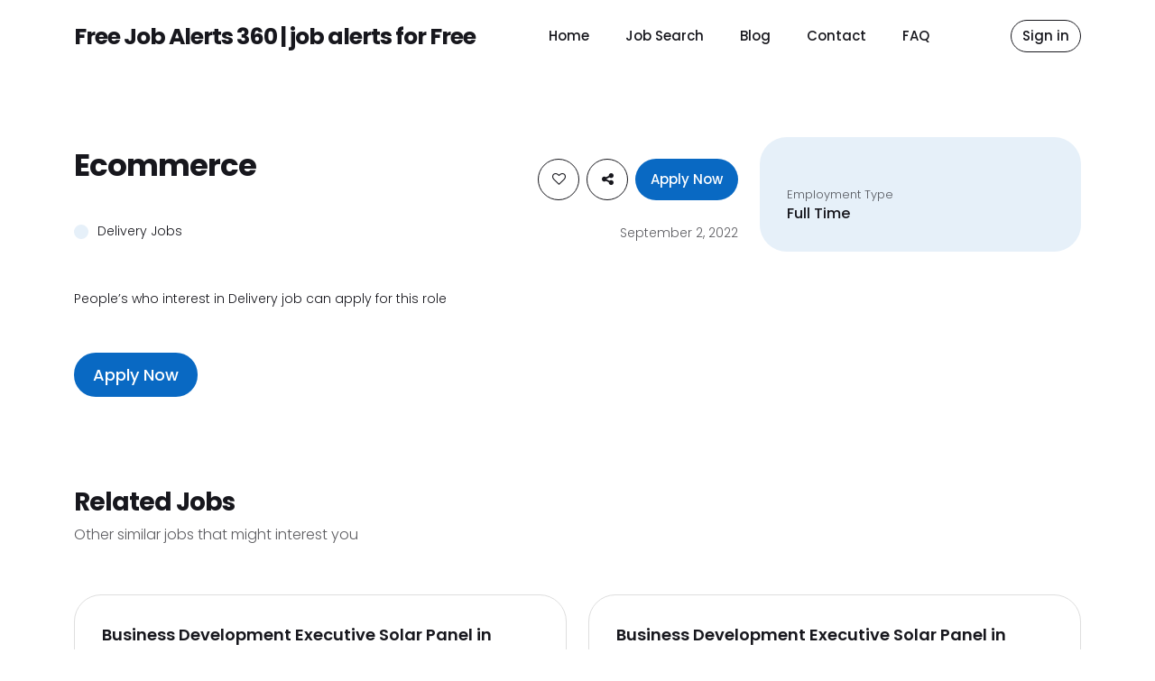

--- FILE ---
content_type: text/html; charset=UTF-8
request_url: https://freejobalerts360.com/jobs/ecommerce/
body_size: 19406
content:
<!DOCTYPE html>
<html dir="ltr" lang="en-GB"
	prefix="og: https://ogp.me/ns#"  prefix="og: https://ogp.me/ns#" class="pxp-root">
<head>
    <meta charset="UTF-8">
    <meta name="viewport" content="width=device-width, initial-scale=1">
    <link rel="pingback" href="https://freejobalerts360.com/xmlrpc.php">

    
            <meta property="og:url" content="https://freejobalerts360.com/jobs/ecommerce/" />
            <meta property="og:title" content="Ecommerce" />
            <meta property="og:description" content="Ecommerce" />
            <meta property="og:image" content="" />
        
		<!-- All in One SEO Pro 4.2.9 - aioseo.com -->
		<meta name="description" content="People&#039;s who interest in Delivery job can apply for this role" />
		<meta name="robots" content="max-image-preview:large" />
		<link rel="canonical" href="https://freejobalerts360.com/jobs/ecommerce/" />
		<meta name="generator" content="All in One SEO Pro (AIOSEO) 4.2.9 " />
		<meta property="og:locale" content="en_GB" />
		<meta property="og:site_name" content="Free Job Alerts 360 | job alerts for Free - Job Alerts 2024 for Free in India" />
		<meta property="og:type" content="article" />
		<meta property="og:title" content="Ecommerce - Free Job Alerts 360 | job alerts for Free" />
		<meta property="og:description" content="People&#039;s who interest in Delivery job can apply for this role" />
		<meta property="og:url" content="https://freejobalerts360.com/jobs/ecommerce/" />
		<meta property="article:published_time" content="2022-09-02T02:53:28+00:00" />
		<meta property="article:modified_time" content="2022-09-02T02:53:29+00:00" />
		<meta name="twitter:card" content="summary_large_image" />
		<meta name="twitter:title" content="Ecommerce - Free Job Alerts 360 | job alerts for Free" />
		<meta name="twitter:description" content="People&#039;s who interest in Delivery job can apply for this role" />
		<script type="application/ld+json" class="aioseo-schema">
			{"@context":"https:\/\/schema.org","@graph":[{"@type":"BreadcrumbList","@id":"https:\/\/freejobalerts360.com\/jobs\/ecommerce\/#breadcrumblist","itemListElement":[{"@type":"ListItem","@id":"https:\/\/freejobalerts360.com\/#listItem","position":1,"item":{"@type":"WebPage","@id":"https:\/\/freejobalerts360.com\/","name":"Home","description":"Free Job Alerts 360 Free Job Alert 360 is a main worldwide innovation organization that stimulates the change of society and industry to accomplish a more useful, manageable future. By associating programming to its jolt, advanced mechanics, computerization and movement portfolio, we push the limits of innovation to drive execution higher than ever. With a","url":"https:\/\/freejobalerts360.com\/"},"nextItem":"https:\/\/freejobalerts360.com\/jobs\/ecommerce\/#listItem"},{"@type":"ListItem","@id":"https:\/\/freejobalerts360.com\/jobs\/ecommerce\/#listItem","position":2,"item":{"@type":"WebPage","@id":"https:\/\/freejobalerts360.com\/jobs\/ecommerce\/","name":"Ecommerce","description":"People's who interest in Delivery job can apply for this role","url":"https:\/\/freejobalerts360.com\/jobs\/ecommerce\/"},"previousItem":"https:\/\/freejobalerts360.com\/#listItem"}]},{"@type":"Organization","@id":"https:\/\/freejobalerts360.com\/#organization","name":"Free Job Alerts 360","url":"https:\/\/freejobalerts360.com\/"},{"@type":"Person","@id":"https:\/\/freejobalerts360.com\/author\/synergyautomatics\/#author","url":"https:\/\/freejobalerts360.com\/author\/synergyautomatics\/","name":"synergyautomatics","image":{"@type":"ImageObject","@id":"https:\/\/freejobalerts360.com\/jobs\/ecommerce\/#authorImage","url":"https:\/\/secure.gravatar.com\/avatar\/0a35a4e3da7ce3f4faf41573488c57451de03554b7e32a742e9965380f741aca?s=96&d=mm&r=g","width":96,"height":96,"caption":"synergyautomatics"}},{"@type":"WebPage","@id":"https:\/\/freejobalerts360.com\/jobs\/ecommerce\/#webpage","url":"https:\/\/freejobalerts360.com\/jobs\/ecommerce\/","name":"Ecommerce - Free Job Alerts 360 | job alerts for Free","description":"People's who interest in Delivery job can apply for this role","inLanguage":"en-GB","isPartOf":{"@id":"https:\/\/freejobalerts360.com\/#website"},"breadcrumb":{"@id":"https:\/\/freejobalerts360.com\/jobs\/ecommerce\/#breadcrumblist"},"author":{"@id":"https:\/\/freejobalerts360.com\/author\/synergyautomatics\/#author"},"creator":{"@id":"https:\/\/freejobalerts360.com\/author\/synergyautomatics\/#author"},"datePublished":"2022-09-02T02:53:28+00:00","dateModified":"2022-09-02T02:53:29+00:00"},{"@type":"WebSite","@id":"https:\/\/freejobalerts360.com\/#website","url":"https:\/\/freejobalerts360.com\/","name":"Free Job Alerts 360 | jobalert360","description":"Job Alerts 2024 for Free in India","inLanguage":"en-GB","publisher":{"@id":"https:\/\/freejobalerts360.com\/#organization"}}]}
		</script>
		<!-- All in One SEO Pro -->


<!-- Search Engine Optimization by Rank Math - https://rankmath.com/ -->
<title>Ecommerce - Free Job Alerts 360 | job alerts for Free</title>
<meta name="description" content="People&#039;s who interest in Delivery job can apply for this role"/>
<meta name="robots" content="follow, index, max-snippet:-1, max-video-preview:-1, max-image-preview:large"/>
<link rel="canonical" href="https://freejobalerts360.com/jobs/ecommerce/" />
<meta property="og:locale" content="en_GB" />
<meta property="og:type" content="article" />
<meta property="og:title" content="Ecommerce | Free Job Alerts 360 | job alerts for Free" />
<meta property="og:description" content="People&#039;s who interest in Delivery job can apply for this role" />
<meta property="og:url" content="https://freejobalerts360.com/jobs/ecommerce/" />
<meta property="og:site_name" content="Free Job Alerts 360 | job alerts for Free" />
<meta property="og:updated_time" content="2022-09-02T02:53:29+00:00" />
<meta name="twitter:card" content="summary_large_image" />
<meta name="twitter:title" content="Ecommerce | Free Job Alerts 360 | job alerts for Free" />
<meta name="twitter:description" content="People&#039;s who interest in Delivery job can apply for this role" />
<script type="application/ld+json" class="rank-math-schema">{"@context":"https://schema.org","@graph":[{"@type":["Person","Organization"],"@id":"https://freejobalerts360.com/#person","name":"synergyautomatics"},{"@type":"WebSite","@id":"https://freejobalerts360.com/#website","url":"https://freejobalerts360.com","name":"synergyautomatics","publisher":{"@id":"https://freejobalerts360.com/#person"},"inLanguage":"en-GB"},{"@type":"BreadcrumbList","@id":"https://freejobalerts360.com/jobs/ecommerce/#breadcrumb","itemListElement":[{"@type":"ListItem","position":"1","item":{"@id":"https://freejobalerts360.com","name":"Free Job Alert"}},{"@type":"ListItem","position":"2","item":{"@id":"https://freejobalerts360.com/jobs/","name":"Jobs"}},{"@type":"ListItem","position":"3","item":{"@id":"https://freejobalerts360.com/jobs/ecommerce/","name":"Ecommerce"}}]},{"@type":"WebPage","@id":"https://freejobalerts360.com/jobs/ecommerce/#webpage","url":"https://freejobalerts360.com/jobs/ecommerce/","name":"Ecommerce | Free Job Alerts 360 | job alerts for Free","datePublished":"2022-09-02T02:53:28+00:00","dateModified":"2022-09-02T02:53:29+00:00","isPartOf":{"@id":"https://freejobalerts360.com/#website"},"inLanguage":"en-GB","breadcrumb":{"@id":"https://freejobalerts360.com/jobs/ecommerce/#breadcrumb"}},{"@type":"JobPosting","title":"Ecommerce","description":"People's who interest in Delivery job can apply for this role","baseSalary":{"@type":"MonetaryAmount","currency":"25T-30T","value":{"@type":"QuantitativeValue","value":"25000-30000","unitText":"MONTH"}},"datePosted":"2022-09-02","employmentType":["FULL_TIME"],"hiringOrganization":{"@type":"Organization","name":"Flipkart","sameAs":"https://freejobalerts360.com"},"jobLocation":{"@type":"Place","address":{"@type":"PostalAddress","streetAddress":"Coimbatore, Tamilnadu","addressCountry":"India"}},"@id":"https://freejobalerts360.com/jobs/ecommerce/#schema-4940","mainEntityOfPage":{"@id":"https://freejobalerts360.com/jobs/ecommerce/#webpage"}}]}</script>
<!-- /Rank Math WordPress SEO plugin -->

<link rel='dns-prefetch' href='//fonts.googleapis.com' />
<link rel="alternate" type="application/rss+xml" title="Free Job Alerts 360 | job alerts for Free &raquo; Feed" href="https://freejobalerts360.com/feed/" />
<link rel="alternate" type="application/rss+xml" title="Free Job Alerts 360 | job alerts for Free &raquo; Comments Feed" href="https://freejobalerts360.com/comments/feed/" />
<link rel="alternate" title="oEmbed (JSON)" type="application/json+oembed" href="https://freejobalerts360.com/wp-json/oembed/1.0/embed?url=https%3A%2F%2Ffreejobalerts360.com%2Fjobs%2Fecommerce%2F" />
<link rel="alternate" title="oEmbed (XML)" type="text/xml+oembed" href="https://freejobalerts360.com/wp-json/oembed/1.0/embed?url=https%3A%2F%2Ffreejobalerts360.com%2Fjobs%2Fecommerce%2F&#038;format=xml" />
<style id='wp-img-auto-sizes-contain-inline-css'>
img:is([sizes=auto i],[sizes^="auto," i]){contain-intrinsic-size:3000px 1500px}
/*# sourceURL=wp-img-auto-sizes-contain-inline-css */
</style>

<link rel='stylesheet' id='wp-components-css' href='https://freejobalerts360.com/wp-includes/css/dist/components/style.min.css?ver=6.9' media='all' />
<style id='wp-emoji-styles-inline-css'>

	img.wp-smiley, img.emoji {
		display: inline !important;
		border: none !important;
		box-shadow: none !important;
		height: 1em !important;
		width: 1em !important;
		margin: 0 0.07em !important;
		vertical-align: -0.1em !important;
		background: none !important;
		padding: 0 !important;
	}
/*# sourceURL=wp-emoji-styles-inline-css */
</style>
<link rel='stylesheet' id='wp-block-library-css' href='https://freejobalerts360.com/wp-includes/css/dist/block-library/style.min.css?ver=6.9' media='all' />
<style id='wp-block-paragraph-inline-css'>
.is-small-text{font-size:.875em}.is-regular-text{font-size:1em}.is-large-text{font-size:2.25em}.is-larger-text{font-size:3em}.has-drop-cap:not(:focus):first-letter{float:left;font-size:8.4em;font-style:normal;font-weight:100;line-height:.68;margin:.05em .1em 0 0;text-transform:uppercase}body.rtl .has-drop-cap:not(:focus):first-letter{float:none;margin-left:.1em}p.has-drop-cap.has-background{overflow:hidden}:root :where(p.has-background){padding:1.25em 2.375em}:where(p.has-text-color:not(.has-link-color)) a{color:inherit}p.has-text-align-left[style*="writing-mode:vertical-lr"],p.has-text-align-right[style*="writing-mode:vertical-rl"]{rotate:180deg}
/*# sourceURL=https://freejobalerts360.com/wp-includes/blocks/paragraph/style.min.css */
</style>
<style id='global-styles-inline-css'>
:root{--wp--preset--aspect-ratio--square: 1;--wp--preset--aspect-ratio--4-3: 4/3;--wp--preset--aspect-ratio--3-4: 3/4;--wp--preset--aspect-ratio--3-2: 3/2;--wp--preset--aspect-ratio--2-3: 2/3;--wp--preset--aspect-ratio--16-9: 16/9;--wp--preset--aspect-ratio--9-16: 9/16;--wp--preset--color--black: #000000;--wp--preset--color--cyan-bluish-gray: #abb8c3;--wp--preset--color--white: #ffffff;--wp--preset--color--pale-pink: #f78da7;--wp--preset--color--vivid-red: #cf2e2e;--wp--preset--color--luminous-vivid-orange: #ff6900;--wp--preset--color--luminous-vivid-amber: #fcb900;--wp--preset--color--light-green-cyan: #7bdcb5;--wp--preset--color--vivid-green-cyan: #00d084;--wp--preset--color--pale-cyan-blue: #8ed1fc;--wp--preset--color--vivid-cyan-blue: #0693e3;--wp--preset--color--vivid-purple: #9b51e0;--wp--preset--gradient--vivid-cyan-blue-to-vivid-purple: linear-gradient(135deg,rgb(6,147,227) 0%,rgb(155,81,224) 100%);--wp--preset--gradient--light-green-cyan-to-vivid-green-cyan: linear-gradient(135deg,rgb(122,220,180) 0%,rgb(0,208,130) 100%);--wp--preset--gradient--luminous-vivid-amber-to-luminous-vivid-orange: linear-gradient(135deg,rgb(252,185,0) 0%,rgb(255,105,0) 100%);--wp--preset--gradient--luminous-vivid-orange-to-vivid-red: linear-gradient(135deg,rgb(255,105,0) 0%,rgb(207,46,46) 100%);--wp--preset--gradient--very-light-gray-to-cyan-bluish-gray: linear-gradient(135deg,rgb(238,238,238) 0%,rgb(169,184,195) 100%);--wp--preset--gradient--cool-to-warm-spectrum: linear-gradient(135deg,rgb(74,234,220) 0%,rgb(151,120,209) 20%,rgb(207,42,186) 40%,rgb(238,44,130) 60%,rgb(251,105,98) 80%,rgb(254,248,76) 100%);--wp--preset--gradient--blush-light-purple: linear-gradient(135deg,rgb(255,206,236) 0%,rgb(152,150,240) 100%);--wp--preset--gradient--blush-bordeaux: linear-gradient(135deg,rgb(254,205,165) 0%,rgb(254,45,45) 50%,rgb(107,0,62) 100%);--wp--preset--gradient--luminous-dusk: linear-gradient(135deg,rgb(255,203,112) 0%,rgb(199,81,192) 50%,rgb(65,88,208) 100%);--wp--preset--gradient--pale-ocean: linear-gradient(135deg,rgb(255,245,203) 0%,rgb(182,227,212) 50%,rgb(51,167,181) 100%);--wp--preset--gradient--electric-grass: linear-gradient(135deg,rgb(202,248,128) 0%,rgb(113,206,126) 100%);--wp--preset--gradient--midnight: linear-gradient(135deg,rgb(2,3,129) 0%,rgb(40,116,252) 100%);--wp--preset--font-size--small: 13px;--wp--preset--font-size--medium: 20px;--wp--preset--font-size--large: 36px;--wp--preset--font-size--x-large: 42px;--wp--preset--spacing--20: 0.44rem;--wp--preset--spacing--30: 0.67rem;--wp--preset--spacing--40: 1rem;--wp--preset--spacing--50: 1.5rem;--wp--preset--spacing--60: 2.25rem;--wp--preset--spacing--70: 3.38rem;--wp--preset--spacing--80: 5.06rem;--wp--preset--shadow--natural: 6px 6px 9px rgba(0, 0, 0, 0.2);--wp--preset--shadow--deep: 12px 12px 50px rgba(0, 0, 0, 0.4);--wp--preset--shadow--sharp: 6px 6px 0px rgba(0, 0, 0, 0.2);--wp--preset--shadow--outlined: 6px 6px 0px -3px rgb(255, 255, 255), 6px 6px rgb(0, 0, 0);--wp--preset--shadow--crisp: 6px 6px 0px rgb(0, 0, 0);}:where(.is-layout-flex){gap: 0.5em;}:where(.is-layout-grid){gap: 0.5em;}body .is-layout-flex{display: flex;}.is-layout-flex{flex-wrap: wrap;align-items: center;}.is-layout-flex > :is(*, div){margin: 0;}body .is-layout-grid{display: grid;}.is-layout-grid > :is(*, div){margin: 0;}:where(.wp-block-columns.is-layout-flex){gap: 2em;}:where(.wp-block-columns.is-layout-grid){gap: 2em;}:where(.wp-block-post-template.is-layout-flex){gap: 1.25em;}:where(.wp-block-post-template.is-layout-grid){gap: 1.25em;}.has-black-color{color: var(--wp--preset--color--black) !important;}.has-cyan-bluish-gray-color{color: var(--wp--preset--color--cyan-bluish-gray) !important;}.has-white-color{color: var(--wp--preset--color--white) !important;}.has-pale-pink-color{color: var(--wp--preset--color--pale-pink) !important;}.has-vivid-red-color{color: var(--wp--preset--color--vivid-red) !important;}.has-luminous-vivid-orange-color{color: var(--wp--preset--color--luminous-vivid-orange) !important;}.has-luminous-vivid-amber-color{color: var(--wp--preset--color--luminous-vivid-amber) !important;}.has-light-green-cyan-color{color: var(--wp--preset--color--light-green-cyan) !important;}.has-vivid-green-cyan-color{color: var(--wp--preset--color--vivid-green-cyan) !important;}.has-pale-cyan-blue-color{color: var(--wp--preset--color--pale-cyan-blue) !important;}.has-vivid-cyan-blue-color{color: var(--wp--preset--color--vivid-cyan-blue) !important;}.has-vivid-purple-color{color: var(--wp--preset--color--vivid-purple) !important;}.has-black-background-color{background-color: var(--wp--preset--color--black) !important;}.has-cyan-bluish-gray-background-color{background-color: var(--wp--preset--color--cyan-bluish-gray) !important;}.has-white-background-color{background-color: var(--wp--preset--color--white) !important;}.has-pale-pink-background-color{background-color: var(--wp--preset--color--pale-pink) !important;}.has-vivid-red-background-color{background-color: var(--wp--preset--color--vivid-red) !important;}.has-luminous-vivid-orange-background-color{background-color: var(--wp--preset--color--luminous-vivid-orange) !important;}.has-luminous-vivid-amber-background-color{background-color: var(--wp--preset--color--luminous-vivid-amber) !important;}.has-light-green-cyan-background-color{background-color: var(--wp--preset--color--light-green-cyan) !important;}.has-vivid-green-cyan-background-color{background-color: var(--wp--preset--color--vivid-green-cyan) !important;}.has-pale-cyan-blue-background-color{background-color: var(--wp--preset--color--pale-cyan-blue) !important;}.has-vivid-cyan-blue-background-color{background-color: var(--wp--preset--color--vivid-cyan-blue) !important;}.has-vivid-purple-background-color{background-color: var(--wp--preset--color--vivid-purple) !important;}.has-black-border-color{border-color: var(--wp--preset--color--black) !important;}.has-cyan-bluish-gray-border-color{border-color: var(--wp--preset--color--cyan-bluish-gray) !important;}.has-white-border-color{border-color: var(--wp--preset--color--white) !important;}.has-pale-pink-border-color{border-color: var(--wp--preset--color--pale-pink) !important;}.has-vivid-red-border-color{border-color: var(--wp--preset--color--vivid-red) !important;}.has-luminous-vivid-orange-border-color{border-color: var(--wp--preset--color--luminous-vivid-orange) !important;}.has-luminous-vivid-amber-border-color{border-color: var(--wp--preset--color--luminous-vivid-amber) !important;}.has-light-green-cyan-border-color{border-color: var(--wp--preset--color--light-green-cyan) !important;}.has-vivid-green-cyan-border-color{border-color: var(--wp--preset--color--vivid-green-cyan) !important;}.has-pale-cyan-blue-border-color{border-color: var(--wp--preset--color--pale-cyan-blue) !important;}.has-vivid-cyan-blue-border-color{border-color: var(--wp--preset--color--vivid-cyan-blue) !important;}.has-vivid-purple-border-color{border-color: var(--wp--preset--color--vivid-purple) !important;}.has-vivid-cyan-blue-to-vivid-purple-gradient-background{background: var(--wp--preset--gradient--vivid-cyan-blue-to-vivid-purple) !important;}.has-light-green-cyan-to-vivid-green-cyan-gradient-background{background: var(--wp--preset--gradient--light-green-cyan-to-vivid-green-cyan) !important;}.has-luminous-vivid-amber-to-luminous-vivid-orange-gradient-background{background: var(--wp--preset--gradient--luminous-vivid-amber-to-luminous-vivid-orange) !important;}.has-luminous-vivid-orange-to-vivid-red-gradient-background{background: var(--wp--preset--gradient--luminous-vivid-orange-to-vivid-red) !important;}.has-very-light-gray-to-cyan-bluish-gray-gradient-background{background: var(--wp--preset--gradient--very-light-gray-to-cyan-bluish-gray) !important;}.has-cool-to-warm-spectrum-gradient-background{background: var(--wp--preset--gradient--cool-to-warm-spectrum) !important;}.has-blush-light-purple-gradient-background{background: var(--wp--preset--gradient--blush-light-purple) !important;}.has-blush-bordeaux-gradient-background{background: var(--wp--preset--gradient--blush-bordeaux) !important;}.has-luminous-dusk-gradient-background{background: var(--wp--preset--gradient--luminous-dusk) !important;}.has-pale-ocean-gradient-background{background: var(--wp--preset--gradient--pale-ocean) !important;}.has-electric-grass-gradient-background{background: var(--wp--preset--gradient--electric-grass) !important;}.has-midnight-gradient-background{background: var(--wp--preset--gradient--midnight) !important;}.has-small-font-size{font-size: var(--wp--preset--font-size--small) !important;}.has-medium-font-size{font-size: var(--wp--preset--font-size--medium) !important;}.has-large-font-size{font-size: var(--wp--preset--font-size--large) !important;}.has-x-large-font-size{font-size: var(--wp--preset--font-size--x-large) !important;}
/*# sourceURL=global-styles-inline-css */
</style>

<style id='classic-theme-styles-inline-css'>
/*! This file is auto-generated */
.wp-block-button__link{color:#fff;background-color:#32373c;border-radius:9999px;box-shadow:none;text-decoration:none;padding:calc(.667em + 2px) calc(1.333em + 2px);font-size:1.125em}.wp-block-file__button{background:#32373c;color:#fff;text-decoration:none}
/*# sourceURL=/wp-includes/css/classic-themes.min.css */
</style>
<link rel='stylesheet' id='font-awesome-css' href='https://freejobalerts360.com/wp-content/plugins/elementor/assets/lib/font-awesome/css/font-awesome.min.css?ver=4.7.0' media='all' />
<link rel='stylesheet' id='pxp-base-font-css' href='https://fonts.googleapis.com/css2?family=Poppins%3Awght%40300%3B500%3B600%3B700&#038;display=swap&#038;ver=1.0' media='all' />
<link rel='stylesheet' id='bootstrap-css' href='https://freejobalerts360.com/wp-content/themes/jobster/css/bootstrap.min.css?ver=5.1.3' media='all' />
<link rel='stylesheet' id='owl-carousel-css' href='https://freejobalerts360.com/wp-content/themes/jobster/css/owl.carousel.min.css?ver=2.3.4' media='all' />
<link rel='stylesheet' id='owl-theme-css' href='https://freejobalerts360.com/wp-content/themes/jobster/css/owl.theme.default.min.css?ver=2.3.4' media='all' />
<link rel='stylesheet' id='animate-css' href='https://freejobalerts360.com/wp-content/themes/jobster/css/animate.css?ver=4.1.1' media='all' />
<link rel='stylesheet' id='jobster-style-css' href='https://freejobalerts360.com/wp-content/themes/jobster/style.css?ver=1.0' media='all' />
<script src="https://freejobalerts360.com/wp-includes/js/clipboard.min.js?ver=2.0.11" id="clipboard-js"></script>
<script src="https://freejobalerts360.com/wp-includes/js/jquery/jquery.min.js?ver=3.7.1" id="jquery-core-js"></script>
<script src="https://freejobalerts360.com/wp-includes/js/jquery/jquery-migrate.min.js?ver=3.4.1" id="jquery-migrate-js"></script>
<script src="https://freejobalerts360.com/wp-includes/js/plupload/moxie.min.js?ver=1.3.5.1" id="moxiejs-js"></script>
<script src="https://freejobalerts360.com/wp-includes/js/plupload/plupload.min.js?ver=2.1.9" id="plupload-js"></script>
<script src="https://freejobalerts360.com/wp-includes/js/underscore.min.js?ver=1.13.7" id="underscore-js"></script>
<script src="https://freejobalerts360.com/wp-includes/js/dist/dom-ready.min.js?ver=f77871ff7694fffea381" id="wp-dom-ready-js"></script>
<script src="https://freejobalerts360.com/wp-includes/js/dist/hooks.min.js?ver=dd5603f07f9220ed27f1" id="wp-hooks-js"></script>
<script src="https://freejobalerts360.com/wp-includes/js/dist/i18n.min.js?ver=c26c3dc7bed366793375" id="wp-i18n-js"></script>
<script id="wp-i18n-js-after">
wp.i18n.setLocaleData( { 'text direction\u0004ltr': [ 'ltr' ] } );
//# sourceURL=wp-i18n-js-after
</script>
<script id="wp-a11y-js-translations">
( function( domain, translations ) {
	var localeData = translations.locale_data[ domain ] || translations.locale_data.messages;
	localeData[""].domain = domain;
	wp.i18n.setLocaleData( localeData, domain );
} )( "default", {"translation-revision-date":"2025-12-15 12:18:56+0000","generator":"GlotPress\/4.0.3","domain":"messages","locale_data":{"messages":{"":{"domain":"messages","plural-forms":"nplurals=2; plural=n != 1;","lang":"en_GB"},"Notifications":["Notifications"]}},"comment":{"reference":"wp-includes\/js\/dist\/a11y.js"}} );
//# sourceURL=wp-a11y-js-translations
</script>
<script src="https://freejobalerts360.com/wp-includes/js/dist/a11y.min.js?ver=cb460b4676c94bd228ed" id="wp-a11y-js"></script>
<script id="plupload-handlers-js-extra">
var pluploadL10n = {"queue_limit_exceeded":"You have attempted to queue too many files.","file_exceeds_size_limit":"%s exceeds the maximum upload size for this site.","zero_byte_file":"This file is empty. Please try another.","invalid_filetype":"This file cannot be processed by the web server.","not_an_image":"This file is not an image. Please try another.","image_memory_exceeded":"Memory exceeded. Please try another smaller file.","image_dimensions_exceeded":"This is larger than the maximum size. Please try another.","default_error":"An error occurred in the upload. Please try again later.","missing_upload_url":"There was a configuration error. Please contact the server administrator.","upload_limit_exceeded":"You may only upload one file.","http_error":"Unexpected response from the server. The file may have been uploaded successfully. Check in the Media Library or reload the page.","http_error_image":"The server cannot process the image. This can happen if the server is busy or does not have enough resources to complete the task. Uploading a smaller image may help. Suggested maximum size is 2,560 pixels.","upload_failed":"Upload failed.","big_upload_failed":"Please try uploading this file with the %1$sbrowser uploader%2$s.","big_upload_queued":"%s exceeds the maximum upload size for the multi-file uploader when used in your browser.","io_error":"IO error.","security_error":"Security error.","file_cancelled":"File cancelled.","upload_stopped":"Upload stopped.","dismiss":"Dismiss","crunching":"Crunching\u2026","deleted":"moved to the Bin.","error_uploading":"\u201c%s\u201d has failed to upload.","unsupported_image":"This image cannot be displayed in a web browser. For best results, convert it to JPEG before uploading.","noneditable_image":"The web server cannot generate responsive image sizes for this image. Convert it to JPEG or PNG before uploading.","file_url_copied":"The file URL has been copied to your clipboard"};
//# sourceURL=plupload-handlers-js-extra
</script>
<script src="https://freejobalerts360.com/wp-includes/js/plupload/handlers.min.js?ver=6.9" id="plupload-handlers-js"></script>
<link rel="https://api.w.org/" href="https://freejobalerts360.com/wp-json/" /><link rel="alternate" title="JSON" type="application/json" href="https://freejobalerts360.com/wp-json/wp/v2/job/490" /><link rel="EditURI" type="application/rsd+xml" title="RSD" href="https://freejobalerts360.com/xmlrpc.php?rsd" />
<meta name="generator" content="WordPress 6.9" />
<link rel='shortlink' href='https://freejobalerts360.com/?p=490' />
<!-- HFCM by 99 Robots - Snippet # 1: Google Analytics -->
<!-- Google tag (gtag.js) -->
<script async src="https://www.googletagmanager.com/gtag/js?id=G-HRSWK2ETPF"></script>
<script>
  window.dataLayer = window.dataLayer || [];
  function gtag(){dataLayer.push(arguments);}
  gtag('js', new Date());

  gtag('config', 'G-HRSWK2ETPF');
</script>
<!-- /end HFCM by 99 Robots -->
<!-- HFCM by 99 Robots - Snippet # 2: Google Analytics -->
<!-- Google tag (gtag.js) -->
<script async src="https://www.googletagmanager.com/gtag/js?id=G-LDRQ0BKTQ3"></script>
<script>
  window.dataLayer = window.dataLayer || [];
  function gtag(){dataLayer.push(arguments);}
  gtag('js', new Date());

  gtag('config', 'G-LDRQ0BKTQ3');
</script>
<!-- /end HFCM by 99 Robots -->
<style>.pxp-root {}</style><meta name="generator" content="Elementor 3.33.2; features: additional_custom_breakpoints; settings: css_print_method-external, google_font-enabled, font_display-auto">
			<style>
				.e-con.e-parent:nth-of-type(n+4):not(.e-lazyloaded):not(.e-no-lazyload),
				.e-con.e-parent:nth-of-type(n+4):not(.e-lazyloaded):not(.e-no-lazyload) * {
					background-image: none !important;
				}
				@media screen and (max-height: 1024px) {
					.e-con.e-parent:nth-of-type(n+3):not(.e-lazyloaded):not(.e-no-lazyload),
					.e-con.e-parent:nth-of-type(n+3):not(.e-lazyloaded):not(.e-no-lazyload) * {
						background-image: none !important;
					}
				}
				@media screen and (max-height: 640px) {
					.e-con.e-parent:nth-of-type(n+2):not(.e-lazyloaded):not(.e-no-lazyload),
					.e-con.e-parent:nth-of-type(n+2):not(.e-lazyloaded):not(.e-no-lazyload) * {
						background-image: none !important;
					}
				}
			</style>
			<script id="google_gtagjs" src="https://www.googletagmanager.com/gtag/js?id=G-HRSWK2ETPF" async></script>
<script id="google_gtagjs-inline">
window.dataLayer = window.dataLayer || [];function gtag(){dataLayer.push(arguments);}gtag('js', new Date());gtag('config', 'G-HRSWK2ETPF', {} );
</script>
		<style id="wp-custom-css">
			.pxp-hero h1 {
    font-size: 54px;
    line-height: 84px;
    letter-spacing: -3px;
    font-weight: 700;
}		</style>
		</head>

<body class="wp-singular job-template-default single single-job postid-490 wp-embed-responsive wp-theme-jobster elementor-default elementor-kit-67">
    
    <div class="pxp-preloader">
        <span>Loading...</span>
    </div>

    
    <div class="pxp-header fixed-top  ">
        <div class="pxp-container">
            <div class="pxp-header-container">
                
                <div class="pxp-logo ">
                    <a href="https://freejobalerts360.com/">
                        Free Job Alerts 360 | job alerts for Free                    </a>
                </div>

                <div class="pxp-nav-trigger navbar  d-xl-none flex-fill">
                    <a 
                        role="button" 
                        data-bs-toggle="offcanvas" 
                        data-bs-target="#pxpMobileNav" 
                        aria-controls="pxpMobileNav"
                    >
                        <div class="pxp-line-1"></div>
                        <div class="pxp-line-2"></div>
                        <div class="pxp-line-3"></div>
                    </a>
                    <div 
                        class="offcanvas offcanvas-start pxp-nav-mobile-container" 
                        tabindex="-1" id="pxpMobileNav"
                    >
                        <div class="offcanvas-header">
                            <div class="pxp-logo">
                                <a href="https://freejobalerts360.com/">
                                    Free Job Alerts 360 | job alerts for Free                                </a>
                            </div>
                            <button 
                                type="button" 
                                class="btn-close text-reset" 
                                data-bs-dismiss="offcanvas" 
                                aria-label="Close"
                            ></button>
                        </div>
                        <div class="offcanvas-body">
                            <nav class="pxp-nav-mobile">
                                <div class="menu-menu-1-container"><ul id="menu-menu-1" class="navbar-nav justify-content-end flex-grow-1"><li id="menu-item-16" class="menu-item menu-item-type-post_type menu-item-object-page menu-item-home menu-item-16"><a href="https://freejobalerts360.com/">Home</a></li>
<li id="menu-item-84" class="menu-item menu-item-type-post_type menu-item-object-page menu-item-84"><a href="https://freejobalerts360.com/job-search/">Job Search</a></li>
<li id="menu-item-17" class="menu-item menu-item-type-post_type menu-item-object-page current_page_parent menu-item-17"><a href="https://freejobalerts360.com/blog/">Blog</a></li>
<li id="menu-item-121" class="menu-item menu-item-type-post_type menu-item-object-page menu-item-121"><a href="https://freejobalerts360.com/contact/">Contact</a></li>
<li id="menu-item-171" class="menu-item menu-item-type-post_type menu-item-object-page menu-item-171"><a href="https://freejobalerts360.com/faq/">FAQ</a></li>
</ul></div>                            </nav>

                            <nav class="pxp-user-nav-side pxp-nav-mobile pxp-on-light mt-4 d-flex d-sm-none">
                                            <a 
                class="btn rounded-pill pxp-user-nav-trigger pxp-on-light" 
                data-bs-toggle="modal" 
                href="#pxp-signin-modal" 
                role="button"
            >
                Sign in            </a>
                                    </nav>
                        </div>
                    </div>
                </div>

                                    <nav class="pxp-nav  dropdown-hover-all d-none d-xl-block">
                        <div class="menu-menu-1-container"><ul id="menu-menu-2" class="menu"><li class="menu-item menu-item-type-post_type menu-item-object-page menu-item-home menu-item-16"><a href="https://freejobalerts360.com/">Home</a></li>
<li class="menu-item menu-item-type-post_type menu-item-object-page menu-item-84"><a href="https://freejobalerts360.com/job-search/">Job Search</a></li>
<li class="menu-item menu-item-type-post_type menu-item-object-page current_page_parent menu-item-17"><a href="https://freejobalerts360.com/blog/">Blog</a></li>
<li class="menu-item menu-item-type-post_type menu-item-object-page menu-item-121"><a href="https://freejobalerts360.com/contact/">Contact</a></li>
<li class="menu-item menu-item-type-post_type menu-item-object-page menu-item-171"><a href="https://freejobalerts360.com/faq/">FAQ</a></li>
</ul></div>                    </nav>
                
                                    <nav class="pxp-user-nav pxp-on-light d-none d-sm-flex">
                                    <a 
                class="btn rounded-pill pxp-user-nav-trigger pxp-on-light" 
                data-bs-toggle="modal" 
                href="#pxp-signin-modal" 
                role="button"
            >
                Sign in            </a>
                            </nav>
                            </div>
        </div>
    </div>

    
        <div class="modal fade pxp-user-modal" id="pxp-signin-modal" aria-hidden="true" aria-labelledby="signinModal" tabindex="-1">
            <div class="modal-dialog modal-dialog-centered">
                <div class="modal-content">
                    <div class="modal-header">
                        <button type="button" class="btn-close" data-bs-dismiss="modal" aria-label="Close"></button>
                    </div>
                    <div class="modal-body">
                        <div class="pxp-user-modal-fig text-center">
                            <img src="https://freejobalerts360.com/wp-content/themes/jobster/images/signin-fig.png" alt="Sign in">
                        </div>
                        <h5 class="modal-title text-center mt-4" id="signinModal">Welcome back!</h5>
                        <form class="mt-4">
                            <div class="pxp-modal-message pxp-signin-modal-message"></div>
        
                            <div class="form-floating mb-3">
                                <input type="email" class="form-control" id="pxp-signin-modal-email" placeholder="Email address">
                                <label for="pxp-signin-modal-email">Email address</label>
                                <span class="fa fa-envelope-o"></span>
                            </div>
                            <div class="form-floating mb-3">
                                <input type="password" class="form-control" id="pxp-signin-modal-password" placeholder="Password">
                                <label for="pxp-signin-modal-password">Password</label>
                                <span class="fa fa-lock"></span>
                            </div>

                            <input type="hidden" name="pxp-signin-modal-redirect" id="pxp-signin-modal-redirect" value="">
                            <input type="hidden" id="pxp-signin-modal-security" name="pxp-signin-modal-security" value="09f08e4940" /><input type="hidden" name="_wp_http_referer" value="/jobs/ecommerce/" />
                            <a href="javascript:void(0);" class="btn rounded-pill pxp-modal-cta pxp-signin-modal-btn">
                                <span class="pxp-signin-modal-btn-text">Continue</span>
                                <span class="pxp-signin-modal-btn-loading pxp-btn-loading"><img src="https://freejobalerts360.com/wp-content/themes/jobster/images/loader-light.svg" class="pxp-btn-loader" alt="..."></span>
                            </a>
                            <div class="mt-4 text-center pxp-modal-small">
                                <a role="button" class="pxp-modal-link" data-bs-target="#pxp-forgot-modal" data-bs-toggle="modal" data-bs-dismiss="modal">Forgot password</a>
                            </div>
                            <div class="mt-4 text-center pxp-modal-small">
                                New to Free Job Alerts 360 | job alerts for Free? <a role="button" class="" data-bs-target="#pxp-signup-modal" data-bs-toggle="modal" data-bs-dismiss="modal">Create an account</a>
                            </div>
                        </form>
                    </div>
                </div>
            </div>
        </div>

        <div class="modal fade pxp-user-modal" id="pxp-signup-modal" aria-hidden="true" aria-labelledby="signupModal" tabindex="-1">
            <div class="modal-dialog modal-dialog-centered">
                <div class="modal-content">
                    <div class="modal-header">
                        <button type="button" class="btn-close" data-bs-dismiss="modal" aria-label="Close"></button>
                    </div>
                    <div class="modal-body">
                        <div class="pxp-user-modal-fig text-center">
                            <img src="https://freejobalerts360.com/wp-content/themes/jobster/images/signup-fig.png" alt="Sign up">
                        </div>
                        <h5 class="modal-title text-center mt-4" id="signupModal">Create an account</h5>
                        <form class="mt-4">
                            <div class="pxp-modal-message pxp-signup-modal-message"></div>

                            <div class="text-center">
                                <div class="btn-group pxp-option-switcher" role="group" aria-label="Price plans switcher">
                                    <input type="radio" class="btn-check" name="pxp-signup-modal-type-switcher" id="pxp-signup-modal-type-candidate" data-type="candidate" checked>
                                    <label class="btn btn-outline-primary" for="pxp-signup-modal-type-candidate">I am candidate</label>
    
                                    <input type="radio" class="btn-check" name="pxp-signup-modal-type-switcher" id="pxp-signup-modal-type-company" data-type="company">
                                    <label class="btn btn-outline-primary" for="pxp-signup-modal-type-company">I am company</label>
                                </div>
                            </div>

                            <div class="mt-4 pxp-signup-modal-candidate-fields">
                                <div class="row">
                                    <div class="col-12 col-sm-6">
                                        <div class="form-floating mb-3">
                                            <input type="text" class="form-control" id="pxp-signup-modal-firstname" placeholder="First name">
                                            <label for="pxp-signup-modal-firstname">First name</label>
                                        </div>
                                    </div>
                                    <div class="col-12 col-sm-6">
                                        <div class="form-floating mb-3">
                                            <input type="text" class="form-control" id="pxp-signup-modal-lastname" placeholder="Last name">
                                            <label for="pxp-signup-modal-lastname">Last name</label>
                                        </div>
                                    </div>
                                </div>
                            </div>

                            <div class="mt-4 pxp-signup-modal-company-fields">
                                <div class="form-floating mb-3">
                                    <input type="text" class="form-control" id="pxp-signup-modal-company-name" placeholder="Company name">
                                    <label for="pxp-signup-modal-company-name">Company name</label>
                                </div>
                            </div>

                            <div class="form-floating mb-3">
                                <input type="email" class="form-control" id="pxp-signup-modal-email" placeholder="Email address">
                                <label for="pxp-signup-modal-email">Email address</label>
                                <span class="fa fa-envelope-o"></span>
                            </div>
                            <div class="form-floating mb-3">
                                <input type="password" class="form-control" id="pxp-signup-modal-password" placeholder="Create password">
                                <label for="pxp-signup-modal-password">Create password</label>
                                <span class="fa fa-lock"></span>
                            </div>

                                                            <div class="mb-3">
                                    <div class="form-check">
                                        <input class="form-check-input" type="checkbox" value="" id="pxp-signup-modal-terms">
                                        <label class="form-check-label" for="pxp-signup-modal-terms">
                                            I agree with <a href="https://freejobalerts360.com/privacy-policy/" class="pxp-modal-link" target="_blank">Terms and Conditions</a>                                        </label>
                                    </div>
                                </div>
                            <input type="hidden" id="pxp-signup-modal-security" name="pxp-signup-modal-security" value="09f08e4940" /><input type="hidden" name="_wp_http_referer" value="/jobs/ecommerce/" />                            <a href="javascript:void(0);" class="btn rounded-pill pxp-modal-cta pxp-signup-modal-btn">
                                <span class="pxp-signup-modal-btn-text">Continue</span>
                                <span class="pxp-signup-modal-btn-loading pxp-btn-loading"><img src="https://freejobalerts360.com/wp-content/themes/jobster/images/loader-light.svg" class="pxp-btn-loader" alt="..."></span>
                            </a>

                            <div class="mt-4 text-center pxp-modal-small">
                                Already have an account? <a role="button" class="" data-bs-target="#pxp-signin-modal" data-bs-toggle="modal">Sign in</a>
                            </div>
                        </form>
                    </div>
                </div>
            </div>
        </div>

        <div class="modal fade pxp-user-modal" id="pxp-forgot-modal" aria-hidden="true" aria-labelledby="forgotModal" tabindex="-1">
            <div class="modal-dialog modal-dialog-centered">
                <div class="modal-content">
                    <div class="modal-header">
                        <button type="button" class="btn-close" data-bs-dismiss="modal" aria-label="Close"></button>
                    </div>
                    <div class="modal-body">
                        <div class="pxp-user-modal-fig text-center">
                            <img src="https://freejobalerts360.com/wp-content/themes/jobster/images/password-fig.png" alt="Forgot Password">
                        </div>
                        <h5 class="modal-title text-center mt-4" id="forgotModal">Forgot Password</h5>
                        <form class="mt-4">
                            <div class="pxp-modal-message pxp-forgot-modal-message"></div>
        
                            <div class="form-floating mb-3">
                                <input type="email" class="form-control" id="pxp-forgot-modal-email" placeholder="Email address">
                                <label for="pxp-forgot-modal-email">Email address</label>
                                <span class="fa fa-envelope-o"></span>
                            </div>

                            <input type="hidden" id="pxp-forgot-modal-security" name="pxp-forgot-modal-security" value="09f08e4940" /><input type="hidden" name="_wp_http_referer" value="/jobs/ecommerce/" />                            <a href="javascript:void(0);" class="btn rounded-pill pxp-modal-cta pxp-forgot-modal-btn">
                                <span class="pxp-forgot-modal-btn-text">Get new password</span>
                                <span class="pxp-forgot-modal-btn-loading pxp-btn-loading"><img src="https://freejobalerts360.com/wp-content/themes/jobster/images/loader-light.svg" class="pxp-btn-loader" alt="..."></span>
                            </a>
                        </form>
                    </div>
                </div>
            </div>
        </div>

        <div class="modal fade pxp-user-modal" id="pxp-reset-modal" aria-hidden="true" aria-labelledby="resetModal" tabindex="-1">
            <div class="modal-dialog modal-dialog-centered">
                <div class="modal-content">
                    <div class="modal-header">
                        <button type="button" class="btn-close" data-bs-dismiss="modal" aria-label="Close"></button>
                    </div>
                    <div class="modal-body">
                        <div class="pxp-user-modal-fig text-center">
                            <img src="https://freejobalerts360.com/wp-content/themes/jobster/images/password-fig.png" alt="Reset Password">
                        </div>
                        <h5 class="modal-title text-center mt-4" id="resetModal">Reset Password</h5>
                        <form class="mt-4">
                            <div class="pxp-modal-message pxp-reset-modal-message"></div>
        
                            <div class="form-floating mb-3">
                                <input type="password" class="form-control" id="pxp-reset-modal-password" placeholder="New password">
                                <label for="pxp-reset-modal-password">New password</label>
                                <span class="fa fa-lock"></span>
                            </div>
                            <div class="mb-3">
                                <small class="form-text text-muted">Hint: The password should be at least seven characters long. To make it stronger, use upper and lower case letters, numbers, and symbols like ! &quot; ? $ % ^ &amp; ).</small>
                            </div>

                            <input type="hidden" id="pxp-reset-modal-security" name="pxp-reset-modal-security" value="09f08e4940" /><input type="hidden" name="_wp_http_referer" value="/jobs/ecommerce/" />                            <a href="javascript:void(0);" class="btn rounded-pill pxp-modal-cta pxp-reset-modal-btn">
                                <span class="pxp-reset-modal-btn-text">Get new password</span>
                                <span class="pxp-reset-modal-btn-loading pxp-btn-loading"><img src="https://freejobalerts360.com/wp-content/themes/jobster/images/loader-light.svg" class="pxp-btn-loader" alt="..."></span>
                            </a>
                        </form>
                    </div>
                </div>
            </div>
        </div>
    
    <section>
        <div class="pxp-container">
                            <div class="pxp-single-job-cover pxp-no-img"></div>
            
            <div class="pxp-single-job-content mt-4 mt-lg-5">
                <div class="row">
                    <div class="col-lg-7 col-xl-8 col-xxl-9">
                        <div class="row justify-content-between align-items-center">
                            <div class="col-xl-8 col-xxl-6">
                                <h1>Ecommerce</h1>
                                <div class="pxp-single-job-company-location">
                                                                    </div>
                            </div>
                            <div class="col-auto">
                                <div class="pxp-single-job-options mt-4 col-xl-0">
                                                                            <button 
                                            class="btn pxp-single-job-save-btn" 
                                            data-bs-toggle="modal" 
                                            data-bs-target="#pxp-signin-modal" 
                                        >
                                            <span class="fa fa-heart-o"></span>
                                        </button>
                                    <input type="hidden" id="pxp-single-job-favs-security" name="pxp-single-job-favs-security" value="5e9a16c473" /><input type="hidden" name="_wp_http_referer" value="/jobs/ecommerce/" />        <div class="dropdown ms-2">
            <button 
                class="btn pxp-single-job-share-btn dropdown-toggle" 
                type="button" 
                id="socialShareJobBtn" 
                data-bs-toggle="dropdown" 
                aria-expanded="false"
            >
                <span class="fa fa-share-alt">
            </span></button>
            <ul 
                class="dropdown-menu pxp-single-job-share-dropdown" 
                aria-labelledby="socialShareJobBtn"
            >
                <li>
                    <a 
                        class="dropdown-item" 
                        href="https://www.facebook.com/sharer/sharer.php?u=https://freejobalerts360.com/jobs/ecommerce/" 
                        onclick="javascript:window.open(this.href, '', 'menubar=no,toolbar=no,resizable=yes,scrollbars=yes,height=300,width=600');return false;" 
                        target="_blank"
                    >
                        <span class="fa fa-facebook"></span>
                        Facebook                    </a>
                </li>
                <li>
                    <a 
                        class="dropdown-item" 
                        href="https://twitter.com/share?url=https://freejobalerts360.com/jobs/ecommerce/&amp;text=Ecommerce" 
                        onclick="javascript:window.open(this.href, '', 'menubar=no,toolbar=no,resizable=yes,scrollbars=yes,height=300,width=600');return false;" 
                        target="_blank"
                    >
                        <span class="fa fa-twitter"></span>
                        Twitter                    </a>
                </li>
                <li>
                    <script async defer src="//assets.pinterest.com/js/pinit.js"></script>
                    <a 
                        class="dropdown-item" 
                        href="https://www.pinterest.com/pin/create/button/" 
                        data-pin-do="buttonBookmark" 
                        data-pin-custom="true"
                    >
                        <span class="fa fa-pinterest"></span>
                        Pinterest                    </a>
                </li>
                <li>
                    <a 
                        class="dropdown-item" 
                        href="https://www.linkedin.com/shareArticle?mini=true&url=https://freejobalerts360.com/jobs/ecommerce/&title=Ecommerce"
                    >
                        <span class="fa fa-linkedin"></span>
                        LinkedIn                    </a>
                </li>
            </ul>
        </div>
                                             <button 
                                            class="btn ms-2 pxp-single-job-apply-btn rounded-pill" 
                                            data-bs-toggle="modal" 
                                            data-bs-target="#pxp-signin-modal" 
                                        >
                                            Apply Now                                        </button>
                                                                    </div>
                            </div>
                        </div>

                        <input type="hidden" id="pxp-single-job-apps-security" name="pxp-single-job-apps-security" value="19b0bf1643" /><input type="hidden" name="_wp_http_referer" value="/jobs/ecommerce/" />
                        <div class="row mt-4 justify-content-between align-items-center">
                            <div class="col-6">
                                                                    <a 
                                        href="https://freejobalerts360.com/job-search/?category=8" 
                                        class="pxp-single-job-category"
                                    >
                                        <div class="pxp-single-job-category-icon">
                                            <span class=""></span>
                                        </div>
                                        <div class="pxp-single-job-category-label">
                                            Delivery Jobs                                        </div>
                                    </a>
                                                            </div>
                            <div class="col-auto">
                                <div class="pxp-single-job-date pxp-text-light">
                                    September 2, 2022                                </div>
                            </div>
                        </div>

                        <div class="pxp-single-job-content-details mt-4 mt-lg-5">
                            
<p>People&#8217;s who interest in Delivery job can apply for this role</p>
                        </div>

                        <div class="mt-4 mt-lg-5">
                                                                <button 
                                    class="btn pxp-single-job-apply-btn pxp-section-cta rounded-pill" 
                                    data-bs-toggle="modal" 
                                    data-bs-target="#pxp-signin-modal" 
                                >
                                    Apply Now                                </button>
                                                    </div>
                    </div>

                    <div class="col-lg-5 col-xl-4 col-xxl-3">
                        <div class="pxp-single-job-side-panel mt-5 mt-lg-0">
                                                            <div class="mt-4">
                                    <div class="pxp-single-job-side-info-label pxp-text-light">
                                        Employment Type                                    </div>
                                    <div class="pxp-single-job-side-info-data">
                                        Full Time                                    </div>
                                </div>
                                                    </div>

                                            </div>
                </div>
            </div>
        </div>
    </section>

                <section class="mt-100">
                <div class="pxp-container">
                                    <h2 class="pxp-subsection-h2">
                    Related Jobs                </h2>
                            <p class="pxp-text-light">
                    Other similar jobs that might interest you                </p>
            
            <div class="row mt-3 mt-md-4 pxp-animate-in pxp-animate-in-top pxp-in">
                
                    <div class="col-xl-6 pxp-jobs-card-2-container">
                        <div class="pxp-jobs-card-2 pxp-has-border">
                            <div class="pxp-jobs-card-2-top">
                                                                <div class="pxp-jobs-card-2-info">
                                    <a 
                                        href="https://freejobalerts360.com/jobs/business-development-executive-solar-panel-in-jaipur/" 
                                        class="pxp-jobs-card-2-title"
                                    >
                                        Business Development Executive Solar Panel in Jaipur                                    </a>
                                    <div class="pxp-jobs-card-2-details">
                                                                                    <div class="pxp-jobs-card-2-type">
                                                                                            </div>
                                                                            </div>
                                </div>
                            </div>
                            <div class="pxp-jobs-card-2-bottom">
                                                                <div class="pxp-jobs-card-2-bottom-right">
                                    <span class="pxp-jobs-card-2-date pxp-text-light">
                                        August 26, 2024                                    </span> 
                                                                    </div>
                            </div>
                        </div>
                    </div>
                
                    <div class="col-xl-6 pxp-jobs-card-2-container">
                        <div class="pxp-jobs-card-2 pxp-has-border">
                            <div class="pxp-jobs-card-2-top">
                                                                <div class="pxp-jobs-card-2-info">
                                    <a 
                                        href="https://freejobalerts360.com/jobs/business-development-executive-solar-panel-in-gurgaon/" 
                                        class="pxp-jobs-card-2-title"
                                    >
                                        Business Development Executive Solar Panel in Gurgaon                                    </a>
                                    <div class="pxp-jobs-card-2-details">
                                                                                    <div class="pxp-jobs-card-2-type">
                                                                                            </div>
                                                                            </div>
                                </div>
                            </div>
                            <div class="pxp-jobs-card-2-bottom">
                                                                <div class="pxp-jobs-card-2-bottom-right">
                                    <span class="pxp-jobs-card-2-date pxp-text-light">
                                        August 26, 2024                                    </span> 
                                                                    </div>
                            </div>
                        </div>
                    </div>
                
                    <div class="col-xl-6 pxp-jobs-card-2-container">
                        <div class="pxp-jobs-card-2 pxp-has-border">
                            <div class="pxp-jobs-card-2-top">
                                                                <div class="pxp-jobs-card-2-info">
                                    <a 
                                        href="https://freejobalerts360.com/jobs/business-development-executive-solar-panel-in-delhi/" 
                                        class="pxp-jobs-card-2-title"
                                    >
                                        Business Development Executive Solar Panel in Delhi                                    </a>
                                    <div class="pxp-jobs-card-2-details">
                                                                                    <div class="pxp-jobs-card-2-type">
                                                                                            </div>
                                                                            </div>
                                </div>
                            </div>
                            <div class="pxp-jobs-card-2-bottom">
                                                                <div class="pxp-jobs-card-2-bottom-right">
                                    <span class="pxp-jobs-card-2-date pxp-text-light">
                                        August 26, 2024                                    </span> 
                                                                    </div>
                            </div>
                        </div>
                    </div>
                
                    <div class="col-xl-6 pxp-jobs-card-2-container">
                        <div class="pxp-jobs-card-2 pxp-has-border">
                            <div class="pxp-jobs-card-2-top">
                                                                <div class="pxp-jobs-card-2-info">
                                    <a 
                                        href="https://freejobalerts360.com/jobs/business-development-executive-solar-panel-in-kolkata/" 
                                        class="pxp-jobs-card-2-title"
                                    >
                                        Business Development Executive Solar Panel in Kolkata                                    </a>
                                    <div class="pxp-jobs-card-2-details">
                                                                                    <div class="pxp-jobs-card-2-type">
                                                                                            </div>
                                                                            </div>
                                </div>
                            </div>
                            <div class="pxp-jobs-card-2-bottom">
                                                                <div class="pxp-jobs-card-2-bottom-right">
                                    <span class="pxp-jobs-card-2-date pxp-text-light">
                                        August 26, 2024                                    </span> 
                                                                    </div>
                            </div>
                        </div>
                    </div>
                
                    <div class="col-xl-6 pxp-jobs-card-2-container">
                        <div class="pxp-jobs-card-2 pxp-has-border">
                            <div class="pxp-jobs-card-2-top">
                                                                <div class="pxp-jobs-card-2-info">
                                    <a 
                                        href="https://freejobalerts360.com/jobs/business-development-executive-solar-panel-in-ranchi/" 
                                        class="pxp-jobs-card-2-title"
                                    >
                                        Business Development Executive Solar Panel in Ranchi                                    </a>
                                    <div class="pxp-jobs-card-2-details">
                                                                                    <div class="pxp-jobs-card-2-type">
                                                                                            </div>
                                                                            </div>
                                </div>
                            </div>
                            <div class="pxp-jobs-card-2-bottom">
                                                                <div class="pxp-jobs-card-2-bottom-right">
                                    <span class="pxp-jobs-card-2-date pxp-text-light">
                                        August 26, 2024                                    </span> 
                                                                    </div>
                            </div>
                        </div>
                    </div>
                
                    <div class="col-xl-6 pxp-jobs-card-2-container">
                        <div class="pxp-jobs-card-2 pxp-has-border">
                            <div class="pxp-jobs-card-2-top">
                                                                <div class="pxp-jobs-card-2-info">
                                    <a 
                                        href="https://freejobalerts360.com/jobs/business-development-executive-solar-panel-in-bhubaneswar/" 
                                        class="pxp-jobs-card-2-title"
                                    >
                                        Business Development Executive Solar Panel in Bhubaneswar                                    </a>
                                    <div class="pxp-jobs-card-2-details">
                                                                                    <div class="pxp-jobs-card-2-type">
                                                                                            </div>
                                                                            </div>
                                </div>
                            </div>
                            <div class="pxp-jobs-card-2-bottom">
                                                                <div class="pxp-jobs-card-2-bottom-right">
                                    <span class="pxp-jobs-card-2-date pxp-text-light">
                                        August 26, 2024                                    </span> 
                                                                    </div>
                            </div>
                        </div>
                    </div>
                
                    <div class="col-xl-6 pxp-jobs-card-2-container">
                        <div class="pxp-jobs-card-2 pxp-has-border">
                            <div class="pxp-jobs-card-2-top">
                                                                <div class="pxp-jobs-card-2-info">
                                    <a 
                                        href="https://freejobalerts360.com/jobs/business-development-executive-solar-panel-in-bhopal/" 
                                        class="pxp-jobs-card-2-title"
                                    >
                                        Business Development Executive Solar Panel in Bhopal                                    </a>
                                    <div class="pxp-jobs-card-2-details">
                                                                                    <div class="pxp-jobs-card-2-type">
                                                                                            </div>
                                                                            </div>
                                </div>
                            </div>
                            <div class="pxp-jobs-card-2-bottom">
                                                                <div class="pxp-jobs-card-2-bottom-right">
                                    <span class="pxp-jobs-card-2-date pxp-text-light">
                                        August 26, 2024                                    </span> 
                                                                    </div>
                            </div>
                        </div>
                    </div>
                
                    <div class="col-xl-6 pxp-jobs-card-2-container">
                        <div class="pxp-jobs-card-2 pxp-has-border">
                            <div class="pxp-jobs-card-2-top">
                                                                <div class="pxp-jobs-card-2-info">
                                    <a 
                                        href="https://freejobalerts360.com/jobs/business-development-executive-solar-panel-in-indore/" 
                                        class="pxp-jobs-card-2-title"
                                    >
                                        Business Development Executive Solar Panel in Indore                                    </a>
                                    <div class="pxp-jobs-card-2-details">
                                                                                    <div class="pxp-jobs-card-2-type">
                                                                                            </div>
                                                                            </div>
                                </div>
                            </div>
                            <div class="pxp-jobs-card-2-bottom">
                                                                <div class="pxp-jobs-card-2-bottom-right">
                                    <span class="pxp-jobs-card-2-date pxp-text-light">
                                        August 26, 2024                                    </span> 
                                                                    </div>
                            </div>
                        </div>
                    </div>
                
                    <div class="col-xl-6 pxp-jobs-card-2-container">
                        <div class="pxp-jobs-card-2 pxp-has-border">
                            <div class="pxp-jobs-card-2-top">
                                                                <div class="pxp-jobs-card-2-info">
                                    <a 
                                        href="https://freejobalerts360.com/jobs/business-development-executive-solar-panel-in-raipur/" 
                                        class="pxp-jobs-card-2-title"
                                    >
                                        Business Development Executive Solar Panel in Raipur                                    </a>
                                    <div class="pxp-jobs-card-2-details">
                                                                                    <div class="pxp-jobs-card-2-type">
                                                                                            </div>
                                                                            </div>
                                </div>
                            </div>
                            <div class="pxp-jobs-card-2-bottom">
                                                                <div class="pxp-jobs-card-2-bottom-right">
                                    <span class="pxp-jobs-card-2-date pxp-text-light">
                                        August 26, 2024                                    </span> 
                                                                    </div>
                            </div>
                        </div>
                    </div>
                
                    <div class="col-xl-6 pxp-jobs-card-2-container">
                        <div class="pxp-jobs-card-2 pxp-has-border">
                            <div class="pxp-jobs-card-2-top">
                                                                <div class="pxp-jobs-card-2-info">
                                    <a 
                                        href="https://freejobalerts360.com/jobs/business-development-executive-solar-panel-in-nagpur/" 
                                        class="pxp-jobs-card-2-title"
                                    >
                                        Business Development Executive Solar Panel in Nagpur                                    </a>
                                    <div class="pxp-jobs-card-2-details">
                                                                                    <div class="pxp-jobs-card-2-type">
                                                                                            </div>
                                                                            </div>
                                </div>
                            </div>
                            <div class="pxp-jobs-card-2-bottom">
                                                                <div class="pxp-jobs-card-2-bottom-right">
                                    <span class="pxp-jobs-card-2-date pxp-text-light">
                                        August 26, 2024                                    </span> 
                                                                    </div>
                            </div>
                        </div>
                    </div>
                            </div>
                        </div>
            </section>
            <script type="application/ld+json">
    {
        "@context": "https://schema.org/",
        "@type": "JobPosting",
        "title": "Ecommerce",
        "description": "<!-- wp:paragraph -->
<p>People's who interest in Delivery job can apply for this role</p>
<!-- /wp:paragraph -->"
        "datePosted": "2022-09-02",
            }
    </script>
    <footer class="pxp-main-footer mt-100">
                    <div class="pxp-main-footer-top pt-100 pb-100" style="background-color: var(--pxpMainColorLight);">
                <div class="pxp-container">
                    <div class="row">
                                                    <div class="col-lg-6 col-xl-5 col-xxl-4 mb-4">
                                <div id="tag_cloud-4" class="pxp-footer-section widget_tag_cloud"><h3>Job Locations</h3><div class="tagcloud"><a href="https://freejobalerts360.com/job-location/jobs-in-bangalore-tamilnadu-india/" class="tag-cloud-link tag-link-31 tag-link-position-1" style="font-size: 19.064516129032pt;" aria-label="Bangalore (18 items)">Bangalore</a>
<a href="https://freejobalerts360.com/job-location/chengalpattu/" class="tag-cloud-link tag-link-42 tag-link-position-2" style="font-size: 8pt;" aria-label="Chengalpattu (1 item)">Chengalpattu</a>
<a href="https://freejobalerts360.com/job-location/jobs-in-chennai-tamilnadu-india/" class="tag-cloud-link tag-link-4 tag-link-position-3" style="font-size: 22pt;" aria-label="Chennai (34 items)">Chennai</a>
<a href="https://freejobalerts360.com/job-location/jobs-in-coimbatore-tamilnadu-india/" class="tag-cloud-link tag-link-18 tag-link-position-4" style="font-size: 20.41935483871pt;" aria-label="Coimbatore (24 items)">Coimbatore</a>
<a href="https://freejobalerts360.com/job-location/jobs-in-dindigul-tamilnadu-india/" class="tag-cloud-link tag-link-11 tag-link-position-5" style="font-size: 17.935483870968pt;" aria-label="Dindigul (14 items)">Dindigul</a>
<a href="https://freejobalerts360.com/job-location/jobs-in-erode-tamilnadu-india/" class="tag-cloud-link tag-link-14 tag-link-position-6" style="font-size: 17.145161290323pt;" aria-label="Erode (12 items)">Erode</a>
<a href="https://freejobalerts360.com/job-location/jobs-in-kuwait-india/" class="tag-cloud-link tag-link-36 tag-link-position-7" style="font-size: 12.516129032258pt;" aria-label="kuwait (4 items)">kuwait</a>
<a href="https://freejobalerts360.com/job-location/jobs-in-madurai-tamilnadu-india/" class="tag-cloud-link tag-link-9 tag-link-position-8" style="font-size: 19.516129032258pt;" aria-label="Madurai (20 items)">Madurai</a>
<a href="https://freejobalerts360.com/job-location/jobs-in-mumbai-maharashtra-india/" class="tag-cloud-link tag-link-32 tag-link-position-9" style="font-size: 16.354838709677pt;" aria-label="Mumbai (10 items)">Mumbai</a>
<a href="https://freejobalerts360.com/job-location/jobs-in-pondicherry-tamilnadu-india/" class="tag-cloud-link tag-link-37 tag-link-position-10" style="font-size: 18.161290322581pt;" aria-label="Pondicherry (15 items)">Pondicherry</a>
<a href="https://freejobalerts360.com/job-location/jobs-in-salem-tamilnadu-india/" class="tag-cloud-link tag-link-13 tag-link-position-11" style="font-size: 20.41935483871pt;" aria-label="Salem (24 items)">Salem</a>
<a href="https://freejobalerts360.com/job-location/jobs-in-singapore/" class="tag-cloud-link tag-link-12 tag-link-position-12" style="font-size: 16.354838709677pt;" aria-label="Singapore (10 items)">Singapore</a>
<a href="https://freejobalerts360.com/job-location/tamilnadu/" class="tag-cloud-link tag-link-40 tag-link-position-13" style="font-size: 8pt;" aria-label="Tamilnadu (1 item)">Tamilnadu</a>
<a href="https://freejobalerts360.com/job-location/tiruchengode/" class="tag-cloud-link tag-link-45 tag-link-position-14" style="font-size: 11.387096774194pt;" aria-label="Tiruchengode (3 items)">Tiruchengode</a>
<a href="https://freejobalerts360.com/job-location/jobs-in-tirunelveli-tamilnadu-india/" class="tag-cloud-link tag-link-34 tag-link-position-15" style="font-size: 17.596774193548pt;" aria-label="Tirunelveli (13 items)">Tirunelveli</a>
<a href="https://freejobalerts360.com/job-location/jobs-in-tirupur-tamilnadu-india/" class="tag-cloud-link tag-link-20 tag-link-position-16" style="font-size: 17.596774193548pt;" aria-label="Tirupur (13 items)">Tirupur</a>
<a href="https://freejobalerts360.com/job-location/jobs-in-trichi-tamilnadu-india/" class="tag-cloud-link tag-link-10 tag-link-position-17" style="font-size: 18.5pt;" aria-label="Trichi (16 items)">Trichi</a></div>
</div>                            </div>
                                                <div class="col-lg-6 col-xl-7 col-xxl-8">
                            <div class="row">
                                                                    <div class="col-md-6 col-xl-4 col-xxl-3 mb-4">
                                        <div id="tag_cloud-5" class="pxp-footer-section widget_tag_cloud"><h3>Job Categories</h3><div class="tagcloud"><a href="https://freejobalerts360.com/job-category/bank-jobs/" class="tag-cloud-link tag-link-38 tag-link-position-1" style="font-size: 19.426470588235pt;" aria-label="Bank jobs (77 items)">Bank jobs</a>
<a href="https://freejobalerts360.com/job-category/delivery-jobs/" class="tag-cloud-link tag-link-8 tag-link-position-2" style="font-size: 22pt;" aria-label="Delivery Jobs (136 items)">Delivery Jobs</a>
<a href="https://freejobalerts360.com/job-category/operator/" class="tag-cloud-link tag-link-44 tag-link-position-3" style="font-size: 11.088235294118pt;" aria-label="Operator (11 items)">Operator</a>
<a href="https://freejobalerts360.com/job-category/programmer/" class="tag-cloud-link tag-link-46 tag-link-position-4" style="font-size: 8pt;" aria-label="Programmer (5 items)">Programmer</a></div>
</div>                                    </div>
                                                                    <div class="col-md-6 col-xl-4 col-xxl-3 mb-4">
                                        
		<div id="recent-posts-2" class="pxp-footer-section widget_recent_entries">
		<h3>Recent Posts</h3>
		<ul>
											<li>
					<a href="https://freejobalerts360.com/is-it-a-bank-holiday-today-this-is-a-complete-list-of-the-days-in-2024-that-banks-will-be-closed/">Is it a bank holiday today? This is a complete list of the days in 2024 that banks will be closed.</a>
									</li>
											<li>
					<a href="https://freejobalerts360.com/what-jobs-will-change-in-the-future/">What jobs will change in the future?</a>
									</li>
											<li>
					<a href="https://freejobalerts360.com/jobs-similar-to-air-hostess/">Jobs similar to air hostess</a>
									</li>
											<li>
					<a href="https://freejobalerts360.com/job-vs-business/">Job vs Business</a>
									</li>
											<li>
					<a href="https://freejobalerts360.com/highest-paying-jobs-in-india/">Highest paying jobs in India</a>
									</li>
					</ul>

		</div>                                    </div>
                                                                    <div class="col-md-6 col-xl-4 col-xxl-3 mb-4">
                                        <div id="nav_menu-5" class="pxp-footer-section widget_nav_menu"><h3>Quick Links</h3><div class="menu-menu-1-container"><ul id="menu-menu-3" class="menu"><li class="menu-item menu-item-type-post_type menu-item-object-page menu-item-home menu-item-16"><a href="https://freejobalerts360.com/">Home</a></li>
<li class="menu-item menu-item-type-post_type menu-item-object-page menu-item-84"><a href="https://freejobalerts360.com/job-search/">Job Search</a></li>
<li class="menu-item menu-item-type-post_type menu-item-object-page current_page_parent menu-item-17"><a href="https://freejobalerts360.com/blog/">Blog</a></li>
<li class="menu-item menu-item-type-post_type menu-item-object-page menu-item-121"><a href="https://freejobalerts360.com/contact/">Contact</a></li>
<li class="menu-item menu-item-type-post_type menu-item-object-page menu-item-171"><a href="https://freejobalerts360.com/faq/">FAQ</a></li>
</ul></div></div>                                    </div>
                                                                    <div class="col-md-6 col-xl-4 col-xxl-3 mb-4">
                                        <div id="custom_html-2" class="widget_text pxp-footer-section widget_custom_html"><h3>Eka HR Consulting Private Limited</h3><div class="textwidget custom-html-widget"></div></div><div id="custom_html-3" class="widget_text pxp-footer-section widget_custom_html"><div class="textwidget custom-html-widget"></div></div><div id="custom_html-4" class="widget_text pxp-footer-section widget_custom_html"><div class="textwidget custom-html-widget">1-37, Pranav Plaza
SVAE Street-3, 
Tiruchengode,
Namakkal DT – 637211 Tamilnadu.</div></div>                                    </div>
                                                            </div>
                        </div>
                    </div>
                </div>
            </div>
                    <div class="pxp-main-footer-bottom" style="background-color: var(--pxpSecondaryColorLight);">
                <div class="pxp-container">
                    <div class="row justify-content-between align-items-center">
                                                    <div class="col-lg-auto">
                                <div class="pxp-footer-copyright pxp-text-light">
                                    © 2022 EKA HR SOLUTIONS. ALL RIGHT RESERVED. POWERED BY INGENIUM  DIGITAL                                </div>
                            </div>
                                                <div class="col-lg-auto">
                            <div class="pxp-footer-social mt-3 mt-lg-0">
                                <ul class="list-unstyled">
                                                                            <li>
                                            <a href="#">
                                                <span class="fa fa-facebook"></span>
                                            </a>
                                        </li>
                                                                            <li>
                                            <a href="#">
                                                <span class="fa fa-twitter"></span>
                                            </a>
                                        </li>
                                                                            <li>
                                            <a href="#">
                                                <span class="fa fa-instagram"></span>
                                            </a>
                                        </li>
                                                                            <li>
                                            <a href="#">
                                                <span class="fa fa-linkedin"></span>
                                            </a>
                                        </li>
                                                                    </ul>
                            </div>
                        </div>
                    </div>
                </div>
            </div>
            </footer>

    <script type="speculationrules">
{"prefetch":[{"source":"document","where":{"and":[{"href_matches":"/*"},{"not":{"href_matches":["/wp-*.php","/wp-admin/*","/wp-content/uploads/*","/wp-content/*","/wp-content/plugins/*","/wp-content/themes/jobster/*","/*\\?(.+)"]}},{"not":{"selector_matches":"a[rel~=\"nofollow\"]"}},{"not":{"selector_matches":".no-prefetch, .no-prefetch a"}}]},"eagerness":"conservative"}]}
</script>
			<script>
				const lazyloadRunObserver = () => {
					const lazyloadBackgrounds = document.querySelectorAll( `.e-con.e-parent:not(.e-lazyloaded)` );
					const lazyloadBackgroundObserver = new IntersectionObserver( ( entries ) => {
						entries.forEach( ( entry ) => {
							if ( entry.isIntersecting ) {
								let lazyloadBackground = entry.target;
								if( lazyloadBackground ) {
									lazyloadBackground.classList.add( 'e-lazyloaded' );
								}
								lazyloadBackgroundObserver.unobserve( entry.target );
							}
						});
					}, { rootMargin: '200px 0px 200px 0px' } );
					lazyloadBackgrounds.forEach( ( lazyloadBackground ) => {
						lazyloadBackgroundObserver.observe( lazyloadBackground );
					} );
				};
				const events = [
					'DOMContentLoaded',
					'elementor/lazyload/observe',
				];
				events.forEach( ( event ) => {
					document.addEventListener( event, lazyloadRunObserver );
				} );
			</script>
			<script id="pxp-cover-upload-js-extra">
var cover_upload_vars = {"ajaxurl":"https://freejobalerts360.com/wp-admin/admin-ajax.php","nonce":"b03069de53","remove":"5e102cf942","number":"1","upload_enabled":"1","confirmMsg":"Are you sure you want to delete this?","plupload":{"runtimes":"html5,flash,html4","browse_button":"pxp-uploader-cover","container":"pxp-upload-container-cover","file_data_name":"pxp_upload_file_cover","max_file_size":"100000000b","max_files":1,"url":"https://freejobalerts360.com/wp-admin/admin-ajax.php?action=jobster_upload_cover&nonce=1cc9cfb27b","flash_swf_url":"https://freejobalerts360.com/wp-includes/js/plupload/plupload.flash.swf","filters":[{"title":"Allowed Files","extensions":"jpg,jpeg,gif,png"}],"multipart":true,"urlstream_upload":true},"dic_text":"Are you sure?","dic_yes":"Delete","dic_no":"Cancel","plugin_url":"https://freejobalerts360.com/wp-content/plugins/jobster-plugin/"};
//# sourceURL=pxp-cover-upload-js-extra
</script>
<script src="https://freejobalerts360.com/wp-content/plugins/jobster-plugin/js/cover-upload.js?ver=1.0" id="pxp-cover-upload-js"></script>
<script id="pxp-logo-upload-js-extra">
var logo_upload_vars = {"ajaxurl":"https://freejobalerts360.com/wp-admin/admin-ajax.php","nonce":"c9bbc5087d","remove":"a9834ae53b","number":"1","upload_enabled":"1","confirmMsg":"Are you sure you want to delete this?","plupload":{"runtimes":"html5,flash,html4","browse_button":"pxp-uploader-logo","container":"pxp-upload-container-logo","file_data_name":"pxp_upload_file_logo","max_file_size":"100000000b","max_files":1,"url":"https://freejobalerts360.com/wp-admin/admin-ajax.php?action=jobster_upload_logo&nonce=1cc9cfb27b","flash_swf_url":"https://freejobalerts360.com/wp-includes/js/plupload/plupload.flash.swf","filters":[{"title":"Allowed Files","extensions":"jpg,jpeg,gif,png"}],"multipart":true,"urlstream_upload":true},"dic_text":"Are you sure?","dic_yes":"Delete","dic_no":"Cancel","plugin_url":"https://freejobalerts360.com/wp-content/plugins/jobster-plugin/"};
//# sourceURL=pxp-logo-upload-js-extra
</script>
<script src="https://freejobalerts360.com/wp-content/plugins/jobster-plugin/js/logo-upload.js?ver=1.0" id="pxp-logo-upload-js"></script>
<script id="pxp-cv-upload-js-extra">
var cv_upload_vars = {"ajaxurl":"https://freejobalerts360.com/wp-admin/admin-ajax.php","nonce":"102d598153","remove":"26f381076d","number":"1","upload_enabled":"1","confirmMsg":"Are you sure you want to delete this?","plupload":{"runtimes":"html5,flash,html4","browse_button":"pxp-uploader-cv","container":"pxp-upload-container-cv","file_data_name":"pxp_upload_file_cv","max_file_size":"100000000b","max_files":1,"url":"https://freejobalerts360.com/wp-admin/admin-ajax.php?action=jobster_upload_cv&nonce=1cc9cfb27b","flash_swf_url":"https://freejobalerts360.com/wp-includes/js/plupload/plupload.flash.swf","filters":[{"title":"Allowed Files","extensions":"pdf"}],"multipart":true,"urlstream_upload":true},"dic_text":"Are you sure?","dic_yes":"Delete","dic_no":"Cancel","plugin_url":"https://freejobalerts360.com/wp-content/plugins/jobster-plugin/","no_cv":"No resume uploaded"};
//# sourceURL=pxp-cv-upload-js-extra
</script>
<script src="https://freejobalerts360.com/wp-content/plugins/jobster-plugin/js/cv-upload.js?ver=1.0" id="pxp-cv-upload-js"></script>
<script src="https://freejobalerts360.com/wp-content/themes/jobster/js/bootstrap.bundle.min.js?ver=5.1.3" id="bootstrap-js"></script>
<script src="https://freejobalerts360.com/wp-content/themes/jobster/js/owl.carousel.min.js?ver=2.3.4" id="owl-carousel-js"></script>
<script src="https://freejobalerts360.com/wp-includes/js/imagesloaded.min.js?ver=5.0.0" id="imagesloaded-js"></script>
<script src="https://freejobalerts360.com/wp-includes/js/masonry.min.js?ver=4.2.2" id="masonry-js"></script>
<script src="https://freejobalerts360.com/wp-includes/js/jquery/jquery.masonry.min.js?ver=3.1.2b" id="jquery-masonry-js"></script>
<script src="https://freejobalerts360.com/wp-content/themes/jobster/js/Chart.min.js?ver=2.3.4" id="chartjs-js"></script>
<script src="https://freejobalerts360.com/wp-content/themes/jobster/js/main.js?ver=1.0" id="pxp-main-js"></script>
<script src="https://freejobalerts360.com/wp-content/themes/jobster/js/nav.js?ver=1.0" id="pxp-nav-js"></script>
<script id="pxp-services-js-extra">
var services_vars = {"admin_url":"https://freejobalerts360.com/wp-admin/","ajaxurl":"https://freejobalerts360.com/wp-admin/admin-ajax.php","theme_url":"https://freejobalerts360.com/wp-content/themes/jobster","base_url":"https://freejobalerts360.com","user_logged_in":"0","applied":"Applied","visitors":"Visitors","vs_7_days":"vs last 7 days","vs_30_days":"vs last 30 days","vs_60_days":"vs last 60 days","vs_90_days":"vs last 90 days","vs_12_months":"vs last 12 months","applications":"Applications","company_profile_url":"https://freejobalerts360.com/company-dashboard-profile/","company_jobs_url":"https://freejobalerts360.com/manage-job/","company_candidates_url":"https://freejobalerts360.com/company-dashboard-candidates/","company_password_url":"https://freejobalerts360.com/company-dashboard-change-password/","company_inbox_url":"https://freejobalerts360.com/company-dashboard-inbox/","company_notifications_url":"https://freejobalerts360.com/company-dashboard-notifications/","approved_status":"Approved","rejected_status":"Rejected","na_status":"N/A","candidate_profile_url":"https://freejobalerts360.com/candidate-dashboard-profile/","edit":"Edit","delete":"Delete","job_title":"Job title","job_title_placeholder":"Job title","company":"Company","company_placeholder":"Company name","time_period":"Time period","description":"Description","type_description":"Type a short description...","add":"Add","cancel":"Cancel","update":"Update","edu_title":"Specialization/Course of study","edu_title_placeholder":"E.g. Architecure","edu_school":"Institution","edu_school_placeholder":"Institution name","candidate_apps_url":"https://freejobalerts360.com/candidate-dashboard-applications/","candidate_favs_url":"https://freejobalerts360.com/candidate-dashboard-favourite-jobs/","candidate_password_url":"https://freejobalerts360.com/candidate-dashboard-change-password/","candidate_inbox_url":"https://freejobalerts360.com/candidate-dashboard-inbox/","candidate_notifications_url":"https://freejobalerts360.com/candidate-dashboard-notifications/","stripe_pk":""};
//# sourceURL=pxp-services-js-extra
</script>
<script src="https://freejobalerts360.com/wp-content/themes/jobster/js/services.js?ver=1.0" id="pxp-services-js"></script>
<script id="wp-emoji-settings" type="application/json">
{"baseUrl":"https://s.w.org/images/core/emoji/17.0.2/72x72/","ext":".png","svgUrl":"https://s.w.org/images/core/emoji/17.0.2/svg/","svgExt":".svg","source":{"concatemoji":"https://freejobalerts360.com/wp-includes/js/wp-emoji-release.min.js?ver=6.9"}}
</script>
<script type="module">
/*! This file is auto-generated */
const a=JSON.parse(document.getElementById("wp-emoji-settings").textContent),o=(window._wpemojiSettings=a,"wpEmojiSettingsSupports"),s=["flag","emoji"];function i(e){try{var t={supportTests:e,timestamp:(new Date).valueOf()};sessionStorage.setItem(o,JSON.stringify(t))}catch(e){}}function c(e,t,n){e.clearRect(0,0,e.canvas.width,e.canvas.height),e.fillText(t,0,0);t=new Uint32Array(e.getImageData(0,0,e.canvas.width,e.canvas.height).data);e.clearRect(0,0,e.canvas.width,e.canvas.height),e.fillText(n,0,0);const a=new Uint32Array(e.getImageData(0,0,e.canvas.width,e.canvas.height).data);return t.every((e,t)=>e===a[t])}function p(e,t){e.clearRect(0,0,e.canvas.width,e.canvas.height),e.fillText(t,0,0);var n=e.getImageData(16,16,1,1);for(let e=0;e<n.data.length;e++)if(0!==n.data[e])return!1;return!0}function u(e,t,n,a){switch(t){case"flag":return n(e,"\ud83c\udff3\ufe0f\u200d\u26a7\ufe0f","\ud83c\udff3\ufe0f\u200b\u26a7\ufe0f")?!1:!n(e,"\ud83c\udde8\ud83c\uddf6","\ud83c\udde8\u200b\ud83c\uddf6")&&!n(e,"\ud83c\udff4\udb40\udc67\udb40\udc62\udb40\udc65\udb40\udc6e\udb40\udc67\udb40\udc7f","\ud83c\udff4\u200b\udb40\udc67\u200b\udb40\udc62\u200b\udb40\udc65\u200b\udb40\udc6e\u200b\udb40\udc67\u200b\udb40\udc7f");case"emoji":return!a(e,"\ud83e\u1fac8")}return!1}function f(e,t,n,a){let r;const o=(r="undefined"!=typeof WorkerGlobalScope&&self instanceof WorkerGlobalScope?new OffscreenCanvas(300,150):document.createElement("canvas")).getContext("2d",{willReadFrequently:!0}),s=(o.textBaseline="top",o.font="600 32px Arial",{});return e.forEach(e=>{s[e]=t(o,e,n,a)}),s}function r(e){var t=document.createElement("script");t.src=e,t.defer=!0,document.head.appendChild(t)}a.supports={everything:!0,everythingExceptFlag:!0},new Promise(t=>{let n=function(){try{var e=JSON.parse(sessionStorage.getItem(o));if("object"==typeof e&&"number"==typeof e.timestamp&&(new Date).valueOf()<e.timestamp+604800&&"object"==typeof e.supportTests)return e.supportTests}catch(e){}return null}();if(!n){if("undefined"!=typeof Worker&&"undefined"!=typeof OffscreenCanvas&&"undefined"!=typeof URL&&URL.createObjectURL&&"undefined"!=typeof Blob)try{var e="postMessage("+f.toString()+"("+[JSON.stringify(s),u.toString(),c.toString(),p.toString()].join(",")+"));",a=new Blob([e],{type:"text/javascript"});const r=new Worker(URL.createObjectURL(a),{name:"wpTestEmojiSupports"});return void(r.onmessage=e=>{i(n=e.data),r.terminate(),t(n)})}catch(e){}i(n=f(s,u,c,p))}t(n)}).then(e=>{for(const n in e)a.supports[n]=e[n],a.supports.everything=a.supports.everything&&a.supports[n],"flag"!==n&&(a.supports.everythingExceptFlag=a.supports.everythingExceptFlag&&a.supports[n]);var t;a.supports.everythingExceptFlag=a.supports.everythingExceptFlag&&!a.supports.flag,a.supports.everything||((t=a.source||{}).concatemoji?r(t.concatemoji):t.wpemoji&&t.twemoji&&(r(t.twemoji),r(t.wpemoji)))});
//# sourceURL=https://freejobalerts360.com/wp-includes/js/wp-emoji-loader.min.js
</script>
</body>
</html>

<!-- Page cached by LiteSpeed Cache 7.6.2 on 2026-01-25 02:16:56 -->

--- FILE ---
content_type: application/x-javascript
request_url: https://freejobalerts360.com/wp-content/plugins/jobster-plugin/js/cv-upload.js?ver=1.0
body_size: 469
content:
(function($) {
    "use strict";

    var max = cv_upload_vars.plupload.max_files;

    if ($('.pxp-dashboard-profile-cv').length > 0) {
        $('body').addClass('no-overflow');
    }

    if (typeof(plupload) !== 'undefined') {
        var uploader = new plupload.Uploader(cv_upload_vars.plupload);

        uploader.init();

        uploader.bind('FilesAdded', function(up, files) {
            var filesNo = 0;

            $.each(files, function(i, file) {
                if (filesNo < max) {
                    $('.pxp-dashboard-upload-cv-status')
                    .append(
                        `<div 
                            id="${file.id}" 
                            class="pxp-dashboard-upload-progress"
                        ></div>`
                    );
                }

                filesNo = filesNo + 1;
            });

            up.refresh();
            uploader.start();
        });

        uploader.bind('UploadProgress', function(up, file) {
            $('.pxp-dashboard-upload-cv-btn').hide();
            $('.pxp-dashboard-cv-file').empty();
            $('.pxp-dashboard-cv').addClass('w-100');
            $('#' + file.id)
            .addClass('pxp-is-active')
            .html(
                `<div class="progress">
                    <div 
                        class="progress-bar" 
                        role="progressbar" 
                        aria-valuenow="${file.percent}" 
                        aria-valuemin="0" 
                        aria-valuemax="100" 
                        style="width: ${file.percent}%"
                    >
                        ${file.percent}%
                    </div>
                </div>`
            );
        });

        // On error occur
        uploader.bind('Error', function(up, err) {
            $('.pxp-dashboard-upload-cv-status')
            .append(
                `<div>
                    Error: ${err.code}, Message: ${err.message}${err.file ? `, File: ${err.file.name}` : ``}
                </div>`
            );

            up.refresh();
        });

        uploader.bind('FileUploaded', function(up, file, response) {
            var result = $.parseJSON(response.response);

            $('#' + file.id).remove();

            if (result.success) {
                $('.pxp-dashboard-cv').html(
                    `<div 
                        class="pxp-dashboard-cv-file" 
                        data-id="${result.attach}" 
                    >
                        ${file.name}
                    </div>`
                );
                $('#pxp-dashboard-cv').val(result.attach);
                $('#pxp-upload-container-cv').addClass('pxp-has-file');
                $('.pxp-candidate-dashboard-download-cv-btn').attr(
                    'href',
                    result.html
                );
            }
        });

        $('#pxp-uploader-cv').on('click', function(e) {
            uploader.start();
            e.preventDefault();
        });

    }

    $('.pxp-candidate-dashboard-delete-cv-btn').on('click', function(e) {
        e.preventDefault();
        $('#pxp-upload-container-cv').removeClass('pxp-has-file');
        $('.pxp-dashboard-cv-file').text(cv_upload_vars.no_cv);
        $('.pxp-dashboard-cv-file').attr('data-id', '');
        $('#pxp-dashboard-cv').val('');
        $('.pxp-dashboard-upload-cv-btn').show();
    });
})(jQuery);

--- FILE ---
content_type: application/x-javascript
request_url: https://freejobalerts360.com/wp-content/themes/jobster/js/services.js?ver=1.0
body_size: 10211
content:
(function($) {
    "use strict";

    function showSuccessMessage(message) {
        return '<div class="alert alert-success fade in show" role="alert">' +
                    '<div><span class="fa fa-check"></span></div>' +
                    message +
                '</div>';
    }

    function showErrorMessage(message) {
        return '<div class="alert alert-danger fade in show" role="alert">' +
                    '<div><span class="fa fa-exclamation"></span></div>' +
                    message +
                '</div>';
    }

    function urlParam(name) {
        var results = new RegExp('[\?&]' + name + '=([^&#]*)').exec(window.location.href);
        if (results == null) {
           return null;
        } else {
           return results[1] || 0;
        }
    }

    function getPathFromUrl(url) {
        return url.split("?")[0];
    }

    function fixedEncodeURIComponent(str) {
        return encodeURIComponent(str).replace(/[!'()*]/g, function(c) {
            return '%' + c.charCodeAt(0).toString(16);
        });
    }

    function jsonParser(str) {
        try {
          return JSON.parse(str);
        } catch(ex) {
          return null;
        }
    }

    function userSignin() {
        var message;
        $('.pxp-signin-modal-btn').addClass('disabled');
        $('.pxp-signin-modal-btn-text').hide();
        $('.pxp-signin-modal-btn-loading').show();

        $.ajax({
            type: 'POST',
            dataType: 'json',
            url: services_vars.ajaxurl,
            data: {
                'action'     : 'jobster_user_signin',
                'signin_user': $('#pxp-signin-modal-email').val(),
                'signin_pass': $('#pxp-signin-modal-password').val(),
                'security'   : $('#pxp-signin-modal-security').val()
            },
            success: function(data) {
                $('.pxp-signin-modal-btn').removeClass('disabled');
                $('.pxp-signin-modal-btn-loading').hide();
                $('.pxp-signin-modal-btn-text').show();

                if (data.signedin === true) {
                    message = showSuccessMessage(data.message);

                    $('.pxp-signin-modal-message').empty().append(message).fadeIn('slow');
                    document.location.href = $('#pxp-signin-modal-redirect').val();
                } else {
                    message = showErrorMessage(data.message);

                    $('.pxp-signin-modal-message').empty().append(message).fadeIn('slow');
                }
            },
            error: function(errorThrown) {}
        });
    }

    function userSignup() {
        $('.pxp-signup-modal-btn').addClass('disabled');
        $('.pxp-signup-modal-btn-text').hide();
        $('.pxp-signup-modal-btn-loading').show();

        $.ajax({
            type: 'POST',
            dataType: 'json',
            url: services_vars.ajaxurl,
            data: {
                'action'          : 'jobster_user_signup',
                'signup_firstname': $('#pxp-signup-modal-firstname').val(),
                'signup_lastname' : $('#pxp-signup-modal-lastname').val(),
                'signup_company'  : $('#pxp-signup-modal-company-name').val(),
                'signup_email'    : $('#pxp-signup-modal-email').val(),
                'signup_pass'     : $('#pxp-signup-modal-password').val(),
                'user_type'       : $('[name=pxp-signup-modal-type-switcher]:checked').attr('data-type'),
                'terms'           : $('#pxp-signup-modal-terms').is(':checked'),
                'security'        : $('#pxp-signup-modal-security').val()
            },
            success: function(data) {
                $('.pxp-signup-modal-btn').removeClass('disabled');
                $('.pxp-signup-modal-btn-loading').hide();
                $('.pxp-signup-modal-btn-text').show();

                if (data.signedup === true) {
                    var message = showSuccessMessage(data.message);

                    $('#pxp-signup-modal').modal('hide');
                    $('#pxp-signin-modal').modal('show').on('shown.bs.modal', function(e) {
                        $('.pxp-signin-modal-message').empty().append(message).fadeIn('slow');
                    });
                } else {
                    var message = showErrorMessage(data.message);

                    $('.pxp-signup-modal-message').empty().append(message).fadeIn('slow');
                }
            },
            error: function(errorThrown) {

            }
        });
    }

    function forgotPassword() {
        $('.pxp-forgot-modal-btn').addClass('disabled');
        $('.pxp-forgot-modal-btn-text').hide();
        $('.pxp-forgot-modal-btn-loading').show();

        $.ajax({
            type: 'POST',
            dataType: 'json',
            url: services_vars.ajaxurl,
            data: {
                'action'      : 'jobster_forgot_password',
                'forgot_email': $('#pxp-forgot-modal-email').val(),
                'security'    : $('#pxp-forgot-modal-security').val()
            },

            success: function(data) {
                $('.pxp-forgot-modal-btn').removeClass('disabled');
                $('.pxp-forgot-modal-btn-loading').hide();
                $('.pxp-forgot-modal-btn-text').show();
                $('#pxp-forgot-modal-email').val('');

                if (data.sent === true) {
                    var message = showSuccessMessage(data.message);

                    $('.pxp-forgot-modal-message').empty().append(message).fadeIn('slow');
                } else {
                    var message = showErrorMessage(data.message);

                    $('.pxp-forgot-modal-message').empty().append(message).fadeIn('slow');
                }
            },
            error: function(errorThrown) {

            }
        });
    }

    function resetPassword() {
        $('.pxp-reset-modal-btn').addClass('disabled');
        $('.pxp-reset-modal-btn-text').hide();
        $('.pxp-reset-modal-btn-loading').show();

        $.ajax({
            type: 'POST',
            dataType: 'json',
            url: services_vars.ajaxurl,
            data: {
                'action'  : 'jobster_reset_password',
                'pass'    : $('#pxp-reset-modal-password').val(),
                'key'     : urlParam('key'),
                'login'   : urlParam('login'),
                'security': $('#pxp-reset-modal-security').val()
            },

            success: function(data) {
                $('.pxp-reset-modal-btn').removeClass('disabled');
                $('.pxp-reset-modal-btn-loading').hide();
                $('.pxp-reset-modal-btn-text').show();
                $('#pxp-reset-modal-password').val('');

                if (data.reset === true) {
                    var message = showSuccessMessage(data.message);

                    $('#pxp-reset-modal').modal('hide');
                    $('#pxp-signin-modal').modal('show').on('shown.bs.modal', function(e) {
                        $('.pxp-signin-modal-message').empty().append(message).fadeIn('slow');
                    });
                } else {
                    var message = showErrorMessage(data.message);

                    $('.pxp-reset-modal-message').empty().append(message).fadeIn('slow');
                }
            },
            error: function(errorThrown) {

            }
        });
    }

    /* Signin Modal */
    $('.pxp-signin-trigger').click(function() {
        $('#pxp-signup-modal').modal('hide');
        $('#pxp-signin-modal').modal('show');
    });
    $('#pxp-signin-modal').on('shown.bs.modal', function () {
        $('body').addClass('modal-open');
        $('#pxp-signin-modal-redirect').val(window.location.href.split(/\?|#/)[0]);
    });
    $('#pxp-signin-modal').on('hidden.bs.modal', function(e) {
        $('.pxp-signin-modal-message').empty();
        $('#pxp-signin-modal-email').val('');
        $('#pxp-signin-modal-password').val('');
    });
    $('.pxp-signin-modal-btn').click(function() {
        userSignin();
    });
    $('#pxp-signin-modal-email, #pxp-signin-modal-password').keydown(function(e) {
        if (e.keyCode === 13) {
            e.preventDefault();
            userSignin();
        }
    });

    /* Signup Modal */
    $('.pxp-signup-trigger').click(function() {
        $('#pxp-signin-modal').modal('hide');
        $('#pxp-signup-modal').modal('show');
    });
    
    $('#pxp-signup-modal').on('shown.bs.modal', function () {
        $('body').addClass('modal-open');
    });
    $('#pxp-signup-modal').on('hidden.bs.modal', function(e) {
        $('.pxp-signup-modal-message').empty();
        $('#pxp-signup-modal-firstname').val('');
        $('#pxp-signup-modal-lastname').val('');
        $('#pxp-signup-modal-company').val('');
        $('#pxp-signup-modal-email').val('');
        $('#pxp-signup-modal-password').val('');
    });
    $('.pxp-signup-modal-btn').click(function() {
        userSignup();
    });
    $('#pxp-signup-modal-firstname, #pxp-signup-modal-lastname, #pxp-signup-modal-company, #pxp-signup-modal-email, #pxp-signup-modal-password').keydown(function(e) {
        if (e.keyCode === 13) {
            e.preventDefault();
            userSignup();
        }
    });

    /* Forgot Password Modal */
    $('.pxp-forgot-trigger').click(function() {
        $('#pxp-signin-modal').modal('hide');
        $('#pxp-forgot-modal').modal('show');
    });
    $('#pxp-forgot-modal').on('shown.bs.modal', function () {
        $('body').addClass('modal-open');
    });
    $('#pxp-forgot-modal').on('hidden.bs.modal', function(e) {
        $('.pxp-forgot-modal-message').empty();
        $('#pxp-forgot-modal-email').val('');
    });
    $('.pxp-forgot-modal-btn').click(function() {
        forgotPassword();
    });
    $('#pxp-forgot-modal-email').keydown(function(e) {
        if (e.keyCode === 13) {
            e.preventDefault();
            forgotPassword();
        }
    });

    /* Reset Password Modal */
    if (urlParam('action') && urlParam('action') == 'rp') {
        $('#pxp-reset-modal').modal('show');
    }
    $('#pxp-reset-modal').on('hidden.bs.modal', function(e) {
        $('.pxp-reset-modal-message').empty();
        $('#pxp-reset-modal-password').val('');
    });
    $('.pxp-reset-modal-btn').click(function() {
        resetPassword();
    });
    $('#pxp-reset-modal-password').keydown(function(e) {
        if (e.keyCode === 13) {
            e.preventDefault();
            resetPassword();
        }
    });

    // Save/Remove job to/from candidate favs
    $('.pxp-single-job-save-btn').on('click', function() {
        var _self = $(this);
        var saved = _self.attr('data-saved');

        if (saved == 'true') {
            $.ajax({
                type: 'POST',
                dataType: 'json',
                url: services_vars.ajaxurl,
                data: {
                    'action'  : 'jobster_candidate_remove_fav',
                    'job_ids' : [_self.attr('data-pid')],
                    'security': $('#pxp-single-job-favs-security').val()
                },
                success: function(data) {
                    if (data.removed === true) {
                        _self
                        .removeClass('pxp-saved')
                        .attr('data-saved', 'false')
                        .html(
                            `<span class="fa fa-heart-o"></span>`
                        );
                    }
                },
                error: function(errorThrown) {}
            });
        } else {
            $.ajax({
                type: 'POST',
                dataType: 'json',
                url: services_vars.ajaxurl,
                data: {
                    'action'  : 'jobster_candidate_add_fav',
                    'job_id'  : _self.attr('data-pid'),
                    'security': $('#pxp-single-job-favs-security').val()
                },
                success: function(data) {
                    if (data.saved === true) {
                        _self
                        .addClass('pxp-saved')
                        .attr('data-saved', 'true')
                        .html(
                            `<span class="fa fa-heart"></span>`
                        );
                    }
                },
                error: function(errorThrown) {}
            });
        }
    });

    // Manage candidate job application
    $('.pxp-single-job-apply-btn').on('click', function() {
        var _self = $(this);
        var saved = _self.attr('data-saved');

        if (saved == 'false') {
            $.ajax({
                type: 'POST',
                dataType: 'json',
                url: services_vars.ajaxurl,
                data: {
                    'action'  : 'jobster_job_apply',
                    'job_id'  : _self.attr('data-pid'),
                    'security': $('#pxp-single-job-apps-security').val()
                },
                success: function(data) {
                    if (data.saved === true) {
                        $('.pxp-single-job-apply-btn')
                        .addClass('pxp-saved')
                        .attr('data-saved', 'true')
                        .attr('disabled', 'disabled')
                        .html(
                            `<span class="fa fa-check"></span>
                            ${services_vars.applied}`
                        );
                    }
                },
                error: function(errorThrown) {}
            });
        }
    });

    // Manage single company page - contact form
    $('.pxp-single-company-contact-btn').on('click', function() {
        var message;
        $(this).addClass('disabled');
        $('.pxp-single-company-contact-btn-text').hide();
        $('.pxp-single-company-contact-btn-loading').show();

        $.ajax({
            type: 'POST',
            dataType: 'json',
            url: services_vars.ajaxurl,
            data: {
                'action'       : 'jobster_contact_company',
                'user_id'      : $('#pxp-single-company-contact-user-id').val(),
                'candidate_id' : $('#pxp-single-company-contact-candidate-id').val(),
                'company_id'   : $('#pxp-single-company-contact-company-id').val(),
                'name'         : $('#pxp-single-company-contact-name').val(),
                'email'        : $('#pxp-single-company-contact-email').val(),
                'company_email': $('#pxp-single-company-contact-company-email').val(),
                'message'      : $('#pxp-single-company-contact-message').val(),
                'security'     : $('#pxp-single-company-contact-security').val()
            },
            success: function(data) {
                $('.pxp-single-company-contact-btn').removeClass('disabled');
                $('.pxp-single-company-contact-btn-loading').hide();
                $('.pxp-single-company-contact-btn-text').show();

                if (data.sent === true) {
                    message = showSuccessMessage(data.message);

                    $('.pxp-single-company-contact-response')
                    .empty()
                    .append(message)
                    .fadeIn('slow');
                } else {
                    message = showErrorMessage(data.message);

                    $('.pxp-single-company-contact-response')
                    .empty()
                    .append(message)
                    .fadeIn('slow');
                }
            },
            error: function(errorThrown) {}
        });
    });

    // Manage single candidate page - contact form
    $('.pxp-single-candidate-contact-btn').on('click', function() {
        var message;
        $(this).addClass('disabled');
        $('.pxp-single-candidate-contact-btn-text').hide();
        $('.pxp-single-candidate-contact-btn-loading').show();

        $.ajax({
            type: 'POST',
            dataType: 'json',
            url: services_vars.ajaxurl,
            data: {
                'action'         : 'jobster_contact_candidate',
                'user_id'        : $('#pxp-single-candidate-contact-user-id').val(),
                'candidate_id'   : $('#pxp-single-candidate-contact-candidate-id').val(),
                'company_id'     : $('#pxp-single-candidate-contact-company-id').val(),
                'name'           : $('#pxp-single-candidate-contact-name').val(),
                'email'          : $('#pxp-single-candidate-contact-email').val(),
                'candidate_email': $('#pxp-single-candidate-contact-candidate-email').val(),
                'message'        : $('#pxp-single-candidate-contact-message').val(),
                'security'       : $('#pxp-single-candidate-contact-security').val()
            },
            success: function(data) {
                $('.pxp-single-candidate-contact-btn').removeClass('disabled');
                $('.pxp-single-candidate-contact-btn-loading').hide();
                $('.pxp-single-candidate-contact-btn-text').show();

                if (data.sent === true) {
                    message = showSuccessMessage(data.message);

                    $('.pxp-single-candidate-contact-response')
                    .empty()
                    .append(message)
                    .fadeIn('slow');
                } else {
                    message = showErrorMessage(data.message);

                    $('.pxp-single-candidate-contact-response')
                    .empty()
                    .append(message)
                    .fadeIn('slow');
                }
            },
            error: function(errorThrown) {}
        });
    });

    // Set company notifications as read when click on bell icon
    $('.pxp-company-notifications > a').on('click', function() {
        var companyId = $(this).attr('data-id');
        var _self = $(this);

        if (_self.find('.pxp-user-notifications-counter').length > 0) {
            $.ajax({
                type: 'POST',
                dataType: 'json',
                url: services_vars.ajaxurl,
                data: {
                    'action'    : 'jobster_set_company_read_notifications',
                    'company_id': companyId,
                    'security'  : $('#pxp-notifications-security').val()
                },
                success: function(data) {
                    if (data.set === true) {
                        _self.find('.pxp-user-notifications-counter').remove();
                        $('.badge.pxp-unread-notificatons').remove();
                        $('.pxp-dashboard-stats-card-info-number.pxp-is-notify').text('0');
                        _self.next('ul').find('li').removeClass('pxp-unread');
                    }
                },
                error: function(errorThrown) {}
            });
        }
    });

    // Company dashboard charts
    if ($('#pxp-company-dashboard-visitors-chart').length > 0) {
        var companyVisitsChartElem = document
                                    .getElementById('pxp-company-dashboard-visitors-chart')
                                    .getContext('2d');

        var gradient = companyVisitsChartElem.createLinearGradient(0, 250, 0, 0);
        gradient.addColorStop(0, 'rgba(255, 255, 255, 0)');
        gradient.addColorStop(.5, 'rgba(0, 112, 201, 0.09)');
        gradient.addColorStop(1, 'rgba(0, 112, 201, 0.12)');

        var companyVisitsChart = new Chart(companyVisitsChartElem, {
            type: 'line',
            data: {
                labels: ['', '', '', '', '', '', ''],
                datasets: [{
                    label: services_vars.visitors,
                    data: [0, 0, 0, 0, 0, 0, 0],
                    borderWidth: 3,
                    borderColor: 'rgba(0, 112, 201, 1)',
                    pointBackgroundColor: 'rgba(255, 255, 255, 0)',
                    pointHoverBackgroundColor: 'rgba(255, 255, 255, 1)',
                    pointBorderColor: 'rgba(66, 133, 244, 0)',
                    pointHoverBorderColor: 'rgba(0, 112, 201, 1)',
                    pointBorderWidth: 10,
                    pointHoverBorderWidth: 3,
                    pointHitRadius: 20,
                    cubicInterpolationMode: 'monotone',
                    fill: true,
                    backgroundColor: gradient
                }]
            },
            options: {
                scales: {
                    xAxes: [{
                        ticks: {
                            fontColor: 'rgba(153, 153, 153, 1)',
                            maxTicksLimit: 7,
                            maxRotation: 0
                        },
                        gridLines: {
                            zeroLineColor: 'rgba(232, 232, 232, 1)',
                            drawOnChartArea: false,
                        },
                    }],
                    yAxes: [{
                        ticks: {
                            beginAtZero: true,
                            fontColor: 'rgba(153, 153, 153, 1)',
                            callback: function(value, index, values) {
                                if (Math.floor(value) === value) {
                                    return value;
                                }
                            }
                        },
                        gridLines: {
                            zeroLineColor: 'rgba(232, 232, 232, 0)',
                        },
                    }],
                },
                responsive: true,
                tooltips: {
                    backgroundColor: 'rgba(0, 39, 69, 1)',
                    cornerRadius: 7,
                    mode: 'index',
                    intersect: false,
                    displayColors: false,
                    xPadding: 10,
                    yPadding: 10,
                    titleFontColor: 'rgba(255, 255, 255, .7)',
                    bodyFontColor: 'rgba(255, 255, 255, 1)',
                    titleFontStyle: 'normal',
                    bodyFontStyle: 'bold',
                },
                legend: {
                    display: false,
                }
            }
        });
    }

    function getCompanyVisitorsByPeriod(period = '-7 days') {
        if ($('#pxp-company-dashboard-visitors-chart').length > 0) {
            $.ajax({
                type: 'POST',
                dataType: 'json',
                url: services_vars.ajaxurl,
                data: {
                    'action'  : 'jobster_get_jobs_visitors',
                    'company_id': $('#pxp-company-id').val(),
                    'period'  : period,
                    'security': $('#pxp-charts-security').val()
                },
                success: function(data) {
                    if (data.getvisitors === true) {
                        var visitors_no = [];
                        var visitors_dates = [];
                        var percent;
                        var versus = {
                            '-7 days'   : services_vars.vs_7_days,
                            '-30 days'  : services_vars.vs_30_days,
                            '-60 days'  : services_vars.vs_60_days,
                            '-90 days'  : services_vars.vs_90_days,
                            '-12 months': services_vars.vs_12_months,
                        };

                        $.each(data.visitors, function(date, visitor) {
                            visitors_no.push(visitor);
                            visitors_dates.push(date);
                        });

                        companyVisitsChart.data.labels = visitors_dates;
                        companyVisitsChart.data.datasets[0].data = visitors_no;

                        companyVisitsChart.update();

                        $('.pxp-company-dashboard-visitors-chart-percent')
                        .removeClass('text-success')
                        .removeClass('text-danger');
                        $('.pxp-company-dashboard-visitors-number-total')
                        .text(data.total_visitors);

                        if (data.total_visitors_prev == 0) {
                            percent = parseInt(data.total_visitors) * 100;
                        } else {
                            percent = (
                                (parseInt(data.total_visitors) - parseInt(data.total_visitors_prev)) * 100
                            ) / parseInt(data.total_visitors_prev);
                        }

                        if (percent >= 0) {
                            $('.pxp-company-dashboard-visitors-chart-percent')
                            .addClass('text-success')
                            .html(`<span class="fa fa-long-arrow-up"></span> ${Math.abs(percent.toFixed(1))}%`);
                        } else {
                            $('.pxp-company-dashboard-visitors-chart-percent')
                            .addClass('text-danger')
                            .html(`<span class="fa fa-long-arrow-down"></span> ${Math.abs(percent.toFixed(1))}%`);
                        }

                        $('.pxp-company-dashboard-visitors-vs').html(versus[period]);
                    }
                },
                error: function(errorThrown) {}
            });
        }
    }

    getCompanyVisitorsByPeriod();

    $('#pxp-company-visitors-period').on('change', function() {
        getCompanyVisitorsByPeriod($(this).val());
    });

    if ($('#pxp-company-dashboard-apps-chart').length > 0) {
        var companyAppsChartElem =  document
                                    .getElementById('pxp-company-dashboard-apps-chart')
                                    .getContext('2d');

        var gradient = companyAppsChartElem.createLinearGradient(0, 250, 0, 0);
        gradient.addColorStop(0, 'rgba(255, 255, 255, 0)');
        gradient.addColorStop(.5, 'rgba(255, 168, 35, 0.09)');
        gradient.addColorStop(1, 'rgba(255, 168, 35, 0.12)');

        var companyAppsChart = new Chart(companyAppsChartElem, {
            type: 'line',
            data: {
                labels: ['', '', '', '', '', '', ''],
                datasets: [{
                    label: services_vars.applications,
                    data: [0, 0, 0, 0, 0, 0, 0],
                    borderWidth: 3,
                    borderColor: 'rgba(255, 168, 35, 1)',
                    pointBackgroundColor: 'rgba(255, 255, 255, 0)',
                    pointHoverBackgroundColor: 'rgba(255, 255, 255, 1)',
                    pointBorderColor: 'rgba(66, 133, 244, 0)',
                    pointHoverBorderColor: 'rgba(255, 168, 35, 1)',
                    pointBorderWidth: 10,
                    pointHoverBorderWidth: 3,
                    pointHitRadius: 20,
                    cubicInterpolationMode: 'monotone',
                    fill: true,
                    backgroundColor: gradient
                }]
            },
            options: {
                scales: {
                    xAxes: [{
                        ticks: {
                            fontColor: 'rgba(153, 153, 153, 1)',
                            maxTicksLimit: 7,
                            maxRotation: 0
                        },
                        gridLines: {
                            zeroLineColor: 'rgba(232, 232, 232, 1)',
                            drawOnChartArea: false,
                        },
                    }],
                    yAxes: [{
                        ticks: {
                            beginAtZero: true,
                            fontColor: 'rgba(153, 153, 153, 1)',
                            callback: function(value, index, values) {
                                if (Math.floor(value) === value) {
                                    return value;
                                }
                            }
                        },
                        gridLines: {
                            zeroLineColor: 'rgba(232, 232, 232, 0)',
                        },
                    }],
                },
                responsive: true,
                tooltips: {
                    backgroundColor: 'rgba(0, 39, 69, 1)',
                    cornerRadius: 7,
                    mode: 'index',
                    intersect: false,
                    displayColors: false,
                    xPadding: 10,
                    yPadding: 10,
                    titleFontColor: 'rgba(255, 255, 255, .7)',
                    bodyFontColor: 'rgba(255, 255, 255, 1)',
                    titleFontStyle: 'normal',
                    bodyFontStyle: 'bold',
                },
                legend: {
                    display: false,
                }
            }
        });
    }

    function getAppsByPeriod(period = '-7 days') {
        if ($('#pxp-company-dashboard-apps-chart').length > 0) {
            $.ajax({
                type: 'POST',
                dataType: 'json',
                url: services_vars.ajaxurl,
                data: {
                    'action'  : 'jobster_get_company_jobs_apps',
                    'company_id': $('#pxp-company-id').val(),
                    'period'  : period,
                    'security': $('#pxp-charts-security').val()
                },
                success: function(data) {
                    if (data.getapps === true) {
                        var apps_no = [];
                        var apps_dates = [];
                        var percent;
                        var versus = {
                            '-7 days'   : services_vars.vs_7_days,
                            '-30 days'  : services_vars.vs_30_days,
                            '-60 days'  : services_vars.vs_60_days,
                            '-90 days'  : services_vars.vs_90_days,
                            '-12 months': services_vars.vs_12_months,
                        };

                        $.each(data.apps, function(date, app) {
                            apps_no.push(app);
                            apps_dates.push(date);
                        });

                        companyAppsChart.data.labels = apps_dates;
                        companyAppsChart.data.datasets[0].data = apps_no;

                        companyAppsChart.update();

                        $('.pxp-company-dashboard-apps-chart-percent')
                        .removeClass('text-success')
                        .removeClass('text-danger');
                        $('.pxp-company-dashboard-apps-number-total')
                        .text(data.total_apps);

                        if (data.total_apps_prev == 0) {
                            percent = parseInt(data.total_apps) * 100;
                        } else {
                            percent = (
                                (parseInt(data.total_apps) - parseInt(data.total_apps_prev)) * 100
                            ) / parseInt(data.total_apps_prev);
                        }

                        if (percent >= 0) {
                            $('.pxp-company-dashboard-apps-chart-percent')
                            .addClass('text-success')
                            .html(`<span class="fa fa-long-arrow-up"></span> ${Math.abs(percent.toFixed(1))}%`);
                        } else {
                            $('.pxp-company-dashboard-apps-chart-percent')
                            .addClass('text-danger')
                            .html(`<span class="fa fa-long-arrow-down"></span> ${Math.abs(percent.toFixed(1))}%`);
                        }

                        $('.pxp-company-dashboard-apps-vs').html(versus[period]);
                    }
                },
                error: function(errorThrown) {}
            });
        }
    }

    getAppsByPeriod();

    $('#pxp-company-apps-period').on('change', function() {
        getAppsByPeriod($(this).val());
    });

    function getTinymceContent(id) {
        if ($('.pxp-is-tinymce').length > 0) {
            var content;
            var inputid = id;

            tinyMCE.triggerSave();

            var editor = tinyMCE.get(inputid);
            var textArea = jQuery('textarea#' + inputid);

            if (textArea.length > 0 && textArea.is(':visible')) {
                content = textArea.val();
            } else {
                content = editor.getContent();
            }

            return content;
        } else {
            return '';
        }
    }

    // Manage update company profile
    $('.pxp-company-profile-update-btn').on('click', function() {
        var message;
        $(this).addClass('disabled');
        $('.pxp-company-profile-update-btn-text').hide();
        $('.pxp-company-profile-update-btn-loading').show();
        $('.pxp-is-required').removeClass('is-invalid');

        $.ajax({
            type: 'POST',
            dataType: 'json',
            url: services_vars.ajaxurl,
            data: {
                'action'    : 'jobster_update_company_profile',
                'company_id': $('#pxp-company-profile-id').val(),
                'name'      : $('#pxp-company-profile-name').val(),
                'email'     : $('#pxp-company-profile-email').val(),
                'phone'     : $('#pxp-company-profile-phone').val(),
                'website'   : $('#pxp-company-profile-website').val(),
                'cover'     : $('#pxp-dashboard-cover').val(),
                'logo'      : $('#pxp-dashboard-logo').val(),
                'about'     : getTinymceContent('pxp-company-profile-about'),
                'industry'  : $('#pxp-company-profile-industry').val(),
                'location'  : $('#pxp-company-profile-location').val(),
                'founded'   : $('#pxp-company-profile-founded').val(),
                'size'      : $('#pxp-company-profile-size').val(),
                'facebook'  : $('#pxp-company-profile-facebook').val(),
                'twitter'   : $('#pxp-company-profile-twitter').val(),
                'instagram' : $('#pxp-company-profile-instagram').val(),
                'linkedin'  : $('#pxp-company-profile-linkedin').val(),
                'app_notify': $('#pxp-company-profile-app-notify:checked').val(),
                'security'  : $('#pxp-company-profile-security').val()
            },
            success: function(data) {
                $('.pxp-company-profile-update-btn').removeClass('disabled');
                $('.pxp-company-profile-update-btn-loading').hide();
                $('.pxp-company-profile-update-btn-text').show();

                if (data.update === true) {
                    document.location.href = services_vars.company_profile_url;
                } else {
                    if (data.field) {
                        $(`#${data.field}`).addClass('is-invalid');
                    }

                    message = showErrorMessage(data.message);

                    $('.pxp-company-profile-response')
                    .empty()
                    .append(message)
                    .fadeIn('slow');
                }
            },
            error: function(errorThrown) {}
        });
    });

    // Manage save new job
    $('.pxp-company-new-job-save-btn').on('click', function() {
        var message;
        var _self = $(this);
        _self.addClass('disabled');
        _self.find('.pxp-company-new-job-save-btn-text').hide();
        _self.find('.pxp-company-new-job-save-btn-loading').show();
        $('.pxp-is-required').removeClass('is-invalid');

        $.ajax({
            type: 'POST',
            dataType: 'json',
            url: services_vars.ajaxurl,
            data: {
                'action'     : 'jobster_save_new_job',
                'company_id' : $('#pxp-company-new-job-company-id').val(),
                'title'      : $('#pxp-company-new-job-title').val(),
                'category'   : $('#pxp-company-new-job-category').val(),
                'location'   : $('#pxp-company-new-job-location').val(),
                'cover'      : $('#pxp-dashboard-cover').val(),
                'description': getTinymceContent('pxp-company-new-job-description'),
                'type'       : $('#pxp-company-new-job-type').val(),
                'level'      : $('#pxp-company-new-job-level').val(),
                'experience' : $('#pxp-company-new-job-experience').val(),
                'salary'     : $('#pxp-company-new-job-salary').val(),
                'draft'      : _self.hasClass('pxp-is-draft'),
                'featured'   : $('#pxp-company-new-job-featured').is(':checked'),
                'security'   : $('#pxp-company-new-job-security').val()
            },
            success: function(data) {
                _self.removeClass('disabled');
                _self.find('.pxp-company-new-job-save-btn-loading').hide();
                _self.find('.pxp-company-new-job-save-btn-text').show();

                if (data.save === true) {
                    document.location.href = services_vars.company_jobs_url;
                } else {
                    if (data.field) {
                        $(`#${data.field}`).addClass('is-invalid');
                    }

                    message = showErrorMessage(data.message);

                    $('.pxp-company-new-job-response')
                    .empty()
                    .append(message)
                    .fadeIn('slow');
                }
            },
            error: function(errorThrown) {}
        });
    });

    // Manage jobs - bulk actions
    $('.pxp-company-dashboard-check-all-jobs').on('change', function() {
        let checks = document.querySelectorAll('.pxp-company-dashboard-check');

        if ($(this).is(':checked')) {
            checks.forEach(elem => {
                elem.checked = true;
            });
        } else {
            checks.forEach(elem => {
                elem.checked = false;
            });
        }
    });
    $('#pxp-company-dashboard-jobs-bulk-actions').on('change', function() {
        if ($(this).val() == 'publish' || $(this).val() == 'delete') {
            $('.pxp-company-dashboard-jobs-bulk-actions-apply').removeClass('disabled');
        } else {
            $('.pxp-company-dashboard-jobs-bulk-actions-apply').addClass('disabled');
        }
    });
    $('.pxp-company-dashboard-jobs-bulk-actions-apply').on('click', function() {
        var action = $('#pxp-company-dashboard-jobs-bulk-actions').val();
        var jobs = [];
        var _self = $(this);

        if (action == 'publish') {
            $('.pxp-company-dashboard-check').each(function() {
                if ($(this).is(':checked')) {
                    jobs.push($(this).attr('data-id'));
                }
            });

            if (jobs.length > 0) {
                _self.addClass('disabled');
                _self.find('.pxp-company-dashboard-jobs-bulk-actions-apply-text').hide();
                _self.find('.pxp-company-dashboard-jobs-bulk-actions-apply-loading').show();

                $.ajax({
                    type: 'POST',
                    dataType: 'json',
                    url: services_vars.ajaxurl,
                    data: {
                        'action'  : 'jobster_publish_jobs',
                        'jobs'    : jobs.join(),
                        'security': $('#pxp-company-bulk-jobs-security').val()
                    },
                    success: function(data) {
                        _self.removeClass('disabled');
                        _self.find('.pxp-company-dashboard-jobs-bulk-actions-apply-loading').hide();
                        _self.find('.pxp-company-dashboard-jobs-bulk-actions-apply-text').show();

                        document.location.href = services_vars.company_jobs_url;
                    },
                    error: function(errorThrown) {}
                });
            }
        } else if (action == 'delete') {
            $('.pxp-company-dashboard-check').each(function() {
                if ($(this).is(':checked')) {
                    jobs.push($(this).attr('data-id'));
                }
            });

            if (jobs.length > 0) {
                _self.addClass('disabled');
                _self.find('.pxp-company-dashboard-jobs-bulk-actions-apply-text').hide();
                _self.find('.pxp-company-dashboard-jobs-bulk-actions-apply-loading').show();

                $.ajax({
                    type: 'POST',
                    dataType: 'json',
                    url: services_vars.ajaxurl,
                    data: {
                        'action'  : 'jobster_delete_jobs',
                        'jobs'    : jobs.join(),
                        'security': $('#pxp-company-bulk-jobs-security').val()
                    },
                    success: function(data) {
                        _self.removeClass('disabled');
                        _self.find('.pxp-company-dashboard-jobs-bulk-actions-apply-loading').hide();
                        _self.find('.pxp-company-dashboard-jobs-bulk-actions-apply-text').show();

                        document.location.href = services_vars.company_jobs_url;
                    },
                    error: function(errorThrown) {}
                });
            }
        }
    });
    $('.pxp-company-dashboard-job-delete').on('click', function() {
        var _self = $(this);
        _self.addClass('disabled');
        _self.find('.pxp-company-dashboard-job-delete-text').hide();
        _self.find('.pxp-company-dashboard-job-delete-loading').show();

        $.ajax({
            type: 'POST',
            dataType: 'json',
            url: services_vars.ajaxurl,
            data: {
                'action'  : 'jobster_delete_jobs',
                'jobs'    : _self.attr('data-id'),
                'security': $('#pxp-company-bulk-jobs-security').val()
            },
            success: function(data) {
                _self.removeClass('disabled');
                _self.find('.pxp-company-dashboard-job-delete-loading').hide();
                _self.find('.pxp-company-dashboard-job-delete-text').show();

                document.location.href = services_vars.company_jobs_url;
            },
            error: function(errorThrown) {}
        });
    });

    // Manage update existing job
    $('.pxp-company-edit-job-save-btn').on('click', function() {
        var message;
        var _self = $(this);
        _self.addClass('disabled');
        _self.find('.pxp-company-edit-job-save-btn-text').hide();
        _self.find('.pxp-company-edit-job-save-btn-loading').show();
        $('.pxp-is-required').removeClass('is-invalid');

        $.ajax({
            type: 'POST',
            dataType: 'json',
            url: services_vars.ajaxurl,
            data: {
                'action'     : 'jobster_update_job',
                'company_id' : $('#pxp-company-edit-job-company-id').val(),
                'job_id'     : $('#pxp-company-edit-job-id').val(),
                'title'      : $('#pxp-company-edit-job-title').val(),
                'category'   : $('#pxp-company-edit-job-category').val(),
                'location'   : $('#pxp-company-edit-job-location').val(),
                'cover'      : $('#pxp-dashboard-cover').val(),
                'description': getTinymceContent('pxp-company-edit-job-description'),
                'type'       : $('#pxp-company-edit-job-type').val(),
                'level'      : $('#pxp-company-edit-job-level').val(),
                'experience' : $('#pxp-company-edit-job-experience').val(),
                'salary'     : $('#pxp-company-edit-job-salary').val(),
                'draft'      : _self.hasClass('pxp-is-draft'),
                'security'   : $('#pxp-company-edit-job-security').val()
            },
            success: function(data) {
                _self.removeClass('disabled');
                _self.find('.pxp-company-edit-job-save-btn-loading').hide();
                _self.find('.pxp-company-edit-job-save-btn-text').show();

                if (data.update === true) {
                    document.location.href = services_vars.company_jobs_url;
                } else {
                    if (data.field) {
                        $(`#${data.field}`).addClass('is-invalid');
                    }

                    message = showErrorMessage(data.message);

                    $('.pxp-company-edit-job-response')
                    .empty()
                    .append(message)
                    .fadeIn('slow');
                }
            },
            error: function(errorThrown) {}
        });
    });

    // Company Dashboard - Application status
    $('.pxp-company-dashboard-app-set-status-btn').on('click', function() {
        var _self = $(this);
        _self.addClass('disabled');
        _self.find('.fa').hide();
        _self.find('.pxp-btn-loading').show();

        $.ajax({
            type: 'POST',
            dataType: 'json',
            url: services_vars.ajaxurl,
            data: {
                'action'      : 'jobster_set_app_status',
                'apps'        : [{
                    'job_id'      : _self.attr('data-job-id'),
                    'candidate_id': _self.attr('data-candidate-id')
                }],
                'status'      : _self.attr('data-status'),
                'security'    : $('#pxp-company-candidates-security').val()
            },
            success: function(data) {
                _self.removeClass('disabled');
                _self.find('.pxp-btn-loading').hide();
                _self.find('.fa').show();

                if (data.set === true) {
                    var statusContainer =   _self
                                            .parent().parent().parent().parent().parent()
                                            .find('.pxp-company-dashboard-job-status');
                    switch (_self.attr('data-status')) {
                        case 'approved':
                            statusContainer.html(
                                `<span class="badge rounded-pill bg-success">
                                    ${services_vars.approved_status}
                                </span>`
                            );
                            break;
                        case 'rejected':
                            statusContainer.html(
                                `<span class="badge rounded-pill bg-danger">
                                    ${services_vars.rejected_status}
                                </span>`
                            );
                            break;
                        default:
                            statusContainer.html(
                                `<span class="badge rounded-pill bg-secondary">
                                    ${services_vars.na_status}
                                </span>`
                            );
                            break;
                    }
                }
            },
            error: function(errorThrown) {}
        });
    });

    // Company Dashboard - Delete Application
    $('.pxp-company-dashboard-delete-app-btn').on('click', function() {
        var _self = $(this);
        _self.addClass('disabled');
        _self.find('.fa').hide();
        _self.find('.pxp-btn-loading').show();

        $.ajax({
            type: 'POST',
            dataType: 'json',
            url: services_vars.ajaxurl,
            data: {
                'action'      : 'jobster_delete_app',
                'apps'        : [{
                    'job_id'      : _self.attr('data-job-id'),
                    'candidate_id': _self.attr('data-candidate-id')
                }],
                'security'    : $('#pxp-company-candidates-security').val()
            },
            success: function(data) {
                _self.removeClass('disabled');
                _self.find('.pxp-btn-loading').hide();
                _self.find('.fa').show();

                if (data.deleted === true) {
                    document.location.href = services_vars.company_candidates_url;
                }
            },
            error: function(errorThrown) {}
        });
    });

    // Manage candidates - bulk actions
    $('.pxp-company-dashboard-check-all-candidates').on('change', function() {
        let checks = document.querySelectorAll('.pxp-company-dashboard-check');

        if ($(this).is(':checked')) {
            checks.forEach(elem => {
                elem.checked = true;
            });
        } else {
            checks.forEach(elem => {
                elem.checked = false;
            });
        }
    });
    $('#pxp-company-dashboard-candidates-bulk-actions')
    .on('change', function() {
        if ($(this).val() == 'approve'
            || $(this).val() == 'reject'
            || $(this).val() == 'delete') {
            $('.pxp-company-dashboard-candidates-bulk-actions-apply')
            .removeClass('disabled');
        } else {
            $('.pxp-company-dashboard-candidates-bulk-actions-apply')
            .addClass('disabled');
        }
    });
    $('.pxp-company-dashboard-candidates-bulk-actions-apply')
    .on('click', function() {
        var action = $('#pxp-company-dashboard-candidates-bulk-actions').val();
        var apps = [];
        var _self = $(this);

        $('.pxp-company-dashboard-check').each(function() {
            if ($(this).is(':checked')) {
                apps.push({
                    job_id      : $(this).attr('data-job-id'),
                    candidate_id: $(this).attr('data-candidate-id')
                });
            }
        });

        if (action == 'approve') {
            if (apps.length > 0) {
                _self.addClass('disabled');
                _self.find('.pxp-company-dashboard-candidates-bulk-actions-apply-text').hide();
                _self.find('.pxp-company-dashboard-candidates-bulk-actions-apply-loading').show();

                $.ajax({
                    type: 'POST',
                    dataType: 'json',
                    url: services_vars.ajaxurl,
                    data: {
                        'action'  : 'jobster_set_app_status',
                        'apps'    : apps,
                        'status'  : 'approved',
                        'security': $('#pxp-company-candidates-security').val()
                    },
                    success: function(data) {
                        if (data.set === true) {
                            $('.pxp-company-dashboard-check').each(function() {
                                if ($(this).is(':checked')) {
                                    $(this)
                                    .parent().parent()
                                    .find('.pxp-company-dashboard-job-status')
                                    .html(
                                        `<span class="badge rounded-pill bg-success">
                                            ${services_vars.approved_status}
                                        </span>`
                                    );
                                    $(this)[0].checked = false;
                                }
                            });
                        }

                        _self.removeClass('disabled');
                        _self.find('.pxp-company-dashboard-candidates-bulk-actions-apply-loading').hide();
                        _self.find('.pxp-company-dashboard-candidates-bulk-actions-apply-text').show();

                        $('#pxp-company-dashboard-candidates-bulk-actions').val('');
                        $('.pxp-company-dashboard-check-all-candidates')[0].checked = false;
                    },
                    error: function(errorThrown) {}
                });
            }
        } else if (action == 'reject') {
            if (apps.length > 0) {
                _self.addClass('disabled');
                _self.find('.pxp-company-dashboard-candidates-bulk-actions-apply-text').hide();
                _self.find('.pxp-company-dashboard-candidates-bulk-actions-apply-loading').show();

                $.ajax({
                    type: 'POST',
                    dataType: 'json',
                    url: services_vars.ajaxurl,
                    data: {
                        'action'  : 'jobster_set_app_status',
                        'apps'    : apps,
                        'status'  : 'rejected',
                        'security': $('#pxp-company-candidates-security').val()
                    },
                    success: function(data) {
                        if (data.set === true) {
                            $('.pxp-company-dashboard-check').each(function() {
                                if ($(this).is(':checked')) {
                                    $(this)
                                    .parent().parent()
                                    .find('.pxp-company-dashboard-job-status')
                                    .html(
                                        `<span class="badge rounded-pill bg-danger">
                                            ${services_vars.rejected_status}
                                        </span>`
                                    );
                                    $(this)[0].checked = false;
                                }
                            });
                        }

                        _self.removeClass('disabled');
                        _self.find('.pxp-company-dashboard-candidates-bulk-actions-apply-loading').hide();
                        _self.find('.pxp-company-dashboard-candidates-bulk-actions-apply-text').show();

                        $('#pxp-company-dashboard-candidates-bulk-actions').val('');
                        $('.pxp-company-dashboard-check-all-candidates')[0].checked = false;
                    },
                    error: function(errorThrown) {}
                });
            }
        } else if (action == 'delete') {
            if (apps.length > 0) {
                _self.addClass('disabled');
                _self.find('.pxp-company-dashboard-candidates-bulk-actions-apply-text').hide();
                _self.find('.pxp-company-dashboard-candidates-bulk-actions-apply-loading').show();

                $.ajax({
                    type: 'POST',
                    dataType: 'json',
                    url: services_vars.ajaxurl,
                    data: {
                        'action'  : 'jobster_delete_app',
                        'apps'    : apps,
                        'security': $('#pxp-company-candidates-security').val()
                    },
                    success: function(data) {
                        _self.removeClass('disabled');
                        _self.find('.pxp-company-dashboard-candidates-bulk-actions-apply-loading').hide();
                        _self.find('.pxp-company-dashboard-candidates-bulk-actions-apply-text').show();

                        document.location.href = services_vars.company_candidates_url;
                    },
                    error: function(errorThrown) {}
                });
            }
        }
    });

    // Manage company new password
    $('.pxp-company-save-password-btn').on('click', function() {
        var message;
        var _self = $(this);
        _self.addClass('disabled');
        _self.find('.pxp-company-save-password-btn-text').hide();
        _self.find('.pxp-company-save-password-btn-loading').show();
        $('.pxp-is-required').removeClass('is-invalid');

        $.ajax({
            type: 'POST',
            dataType: 'json',
            url: services_vars.ajaxurl,
            data: {
                'action'         : 'jobster_save_pass',
                'old_pass'       : $('#pxp-company-password-old').val(),
                'new_pass'       : $('#pxp-company-password-new').val(),
                'new_pass_repeat': $('#pxp-company-password-new-repeat').val(),
                'security'       : $('#pxp-password-security').val()
            },
            success: function(data) {
                _self.removeClass('disabled');
                _self.find('.pxp-company-save-password-btn-loading').hide();
                _self.find('.pxp-company-save-password-btn-text').show();

                if (data.save === true) {
                    message = showSuccessMessage(data.message);

                    $('.pxp-company-password-response')
                    .empty()
                    .append(message)
                    .fadeIn('slow');

                    $('#pxp-company-password-old').val('');
                    $('#pxp-company-password-new').val('');
                    $('#pxp-company-password-new-repeat').val('');
                } else {
                    if (data.field) {
                        var fields = data.field.split(',');

                        fields.forEach(field => {
                            if (field == 'old') {
                                $('#pxp-company-password-old')
                                .addClass('is-invalid');
                            } else if (field == 'new') {
                                $('#pxp-company-password-new')
                                .addClass('is-invalid');
                            } else if (field == 'new_r') {
                                $('#pxp-company-password-new-repeat')
                                .addClass('is-invalid');
                            }
                        });
                    }

                    message = showErrorMessage(data.message);

                    $('.pxp-company-password-response')
                    .empty()
                    .append(message)
                    .fadeIn('slow');
                }
            },
            error: function(errorThrown) {}
        });
    });

    // Company inbox - send message
    $('#pxp-company-dashboard-inbox-message-field').on('keydown', function(e) {
        if (e.keyCode === 13) {
            e.preventDefault();
            companyInboxSendMessage();
        }
    });
    $('.pxp-company-dashboard-inbox-send-btn').on('click', function(e) {
        e.preventDefault();
        companyInboxSendMessage();
    });
    function companyInboxSendMessage() {
        $('.pxp-company-dashboard-inbox-send-btn').addClass('disabled');
        $('.pxp-company-dashboard-inbox-send-btn-text').hide();
        $('.pxp-company-dashboard-inbox-send-btn-loading').show();

        $.ajax({
            type: 'POST',
            dataType: 'json',
            url: services_vars.ajaxurl,
            data: {
                'action'         : 'jobster_contact_candidate',
                'user_id'        : $('#pxp-company-dashboard-inbox-user-id').val(),
                'candidate_id'   : $('#pxp-company-dashboard-inbox-candidate-id').val(),
                'company_id'     : $('#pxp-company-dashboard-inbox-company-id').val(),
                'name'           : $('#pxp-company-dashboard-inbox-company-name').val(),
                'email'          : $('#pxp-company-dashboard-inbox-company-email').val(),
                'candidate_email': $('#pxp-company-dashboard-inbox-candidate-email').val(),
                'message'        : $('#pxp-company-dashboard-inbox-message-field').val(),
                'security'       : $('#pxp-company-inbox-security').val()
            },
            success: function(data) {
                $('.pxp-company-dashboard-inbox-send-btn').removeClass('disabled');
                $('.pxp-company-dashboard-inbox-send-btn-loading').hide();
                $('.pxp-company-dashboard-inbox-send-btn-text').show();

                if (data.sent === true) {
                    var avatarHolder = $('.pxp-company-dashboard-inbox-avatar-holder').html();
                    var message = $('#pxp-company-dashboard-inbox-message-field').val();
                    var newMessageHTML = 
                        `<div class="pxp-dashboard-inbox-messages-item mt-4">
                            <div class="row justify-content-end">
                                <div class="col-7">
                                    <div class="pxp-dashboard-inbox-messages-item-header flex-row-reverse">
                                        ${avatarHolder}
                                        <div class="pxp-dashboard-inbox-messages-item-time pxp-text-light me-3">
                                            ${data.time}
                                        </div>
                                    </div>
                                    <div class="pxp-dashboard-inbox-messages-item-message mt-2 pxp-is-self">
                                        ${message}
                                    </div>
                                </div>
                            </div>
                        </div>`;

                    $('.pxp-dashboard-inbox-messages-content').append(newMessageHTML);
                    $('#pxp-company-dashboard-inbox-message-field').val('');

                    var inboxContainer = $('.pxp-dashboard-inbox-messages-content');
                    inboxContainer[0].scrollTop = inboxContainer[0].scrollHeight;
                }
            },
            error: function(errorThrown) {}
        });
    }

    // Company Dashboard - Delete Notification
    $('.pxp-company-dashboard-delete-notify-btn').on('click', function() {
        var _self = $(this);
        _self.addClass('disabled');
        _self.find('.fa').hide();
        _self.find('.pxp-btn-loading').show();

        $.ajax({
            type: 'POST',
            dataType: 'json',
            url: services_vars.ajaxurl,
            data: {
                'action'    : 'jobster_delete_company_notify',
                'offset'    : _self.attr('data-offset'),
                'company_id': _self.attr('data-company-id'),
                'security'  : $('#pxp-company-notifications-security').val()
            },
            success: function(data) {
                _self.removeClass('disabled');
                _self.find('.pxp-btn-loading').hide();
                _self.find('.fa').show();

                if (data.deleted === true) {
                    document.location.href = services_vars.company_notifications_url;
                }
            },
            error: function(errorThrown) {}
        });
    });

    // Set candidate notifications as read when click on bell icon
    $('.pxp-candidate-notifications > a').on('click', function() {
        var candidateId = $(this).attr('data-id');
        var _self = $(this);

        if (_self.find('.pxp-user-notifications-counter').length > 0) {
            $.ajax({
                type: 'POST',
                dataType: 'json',
                url: services_vars.ajaxurl,
                data: {
                    'action'      : 'jobster_set_candidate_read_notifications',
                    'candidate_id': candidateId,
                    'security'    : $('#pxp-notifications-security').val()
                },
                success: function(data) {
                    if (data.set === true) {
                        _self.find('.pxp-user-notifications-counter').remove();
                        $('.badge.pxp-unread-notificatons').remove();
                        $('.pxp-dashboard-stats-card-info-number.pxp-is-notify').text('0');
                        _self.next('ul').find('li').removeClass('pxp-unread');
                    }
                },
                error: function(errorThrown) {}
            });
        }
    });

    // Candidate dashboard charts
    if ($('#pxp-candidate-dashboard-visitors-chart').length > 0) {
        var candidateVisitsChartElem = document
                                    .getElementById('pxp-candidate-dashboard-visitors-chart')
                                    .getContext('2d');

        var gradient = candidateVisitsChartElem.createLinearGradient(0, 250, 0, 0);
        gradient.addColorStop(0, 'rgba(255, 255, 255, 0)');
        gradient.addColorStop(.5, 'rgba(0, 112, 201, 0.09)');
        gradient.addColorStop(1, 'rgba(0, 112, 201, 0.12)');

        var candidateVisitsChart = new Chart(candidateVisitsChartElem, {
            type: 'line',
            data: {
                labels: ['', '', '', '', '', '', ''],
                datasets: [{
                    label: services_vars.visitors,
                    data: [0, 0, 0, 0, 0, 0, 0],
                    borderWidth: 3,
                    borderColor: 'rgba(0, 112, 201, 1)',
                    pointBackgroundColor: 'rgba(255, 255, 255, 0)',
                    pointHoverBackgroundColor: 'rgba(255, 255, 255, 1)',
                    pointBorderColor: 'rgba(66, 133, 244, 0)',
                    pointHoverBorderColor: 'rgba(0, 112, 201, 1)',
                    pointBorderWidth: 10,
                    pointHoverBorderWidth: 3,
                    pointHitRadius: 20,
                    cubicInterpolationMode: 'monotone',
                    fill: true,
                    backgroundColor: gradient
                }]
            },
            options: {
                scales: {
                    xAxes: [{
                        ticks: {
                            fontColor: 'rgba(153, 153, 153, 1)',
                            maxTicksLimit: 7,
                            maxRotation: 0
                        },
                        gridLines: {
                            zeroLineColor: 'rgba(232, 232, 232, 1)',
                            drawOnChartArea: false,
                        },
                    }],
                    yAxes: [{
                        ticks: {
                            beginAtZero: true,
                            fontColor: 'rgba(153, 153, 153, 1)',
                            callback: function(value, index, values) {
                                if (Math.floor(value) === value) {
                                    return value;
                                }
                            }
                        },
                        gridLines: {
                            zeroLineColor: 'rgba(232, 232, 232, 0)',
                        },
                    }],
                },
                responsive: true,
                tooltips: {
                    backgroundColor: 'rgba(0, 39, 69, 1)',
                    cornerRadius: 7,
                    mode: 'index',
                    intersect: false,
                    displayColors: false,
                    xPadding: 10,
                    yPadding: 10,
                    titleFontColor: 'rgba(255, 255, 255, .7)',
                    bodyFontColor: 'rgba(255, 255, 255, 1)',
                    titleFontStyle: 'normal',
                    bodyFontStyle: 'bold',
                },
                legend: {
                    display: false,
                }
            }
        });
    }

    function getCandidateVisitorsByPeriod(period = '-7 days') {
        if ($('#pxp-candidate-dashboard-visitors-chart').length > 0) {
            $.ajax({
                type: 'POST',
                dataType: 'json',
                url: services_vars.ajaxurl,
                data: {
                    'action'      : 'jobster_get_candidate_visitors',
                    'candidate_id': $('#pxp-candidate-id').val(),
                    'period'      : period,
                    'security'    : $('#pxp-charts-security').val()
                },
                success: function(data) {
                    if (data.getvisitors === true) {
                        var visitors_no = [];
                        var visitors_dates = [];
                        var percent;
                        var versus = {
                            '-7 days'   : services_vars.vs_7_days,
                            '-30 days'  : services_vars.vs_30_days,
                            '-60 days'  : services_vars.vs_60_days,
                            '-90 days'  : services_vars.vs_90_days,
                            '-12 months': services_vars.vs_12_months,
                        };

                        $.each(data.visitors, function(date, visitor) {
                            visitors_no.push(visitor);
                            visitors_dates.push(date);
                        });

                        candidateVisitsChart.data.labels = visitors_dates;
                        candidateVisitsChart.data.datasets[0].data = visitors_no;

                        candidateVisitsChart.update();

                        $('.pxp-candidate-dashboard-visitors-chart-percent')
                        .removeClass('text-success')
                        .removeClass('text-danger');
                        $('.pxp-candidate-dashboard-visitors-number-total')
                        .text(data.total_visitors);

                        if (data.total_visitors_prev == 0) {
                            percent = parseInt(data.total_visitors) * 100;
                        } else {
                            percent = (
                                (parseInt(data.total_visitors) - parseInt(data.total_visitors_prev)) * 100
                            ) / parseInt(data.total_visitors_prev);
                        }

                        if (percent >= 0) {
                            $('.pxp-candidate-dashboard-visitors-chart-percent')
                            .addClass('text-success')
                            .html(`<span class="fa fa-long-arrow-up"></span> ${Math.abs(percent.toFixed(1))}%`);
                        } else {
                            $('.pxp-candidate-dashboard-visitors-chart-percent')
                            .addClass('text-danger')
                            .html(`<span class="fa fa-long-arrow-down"></span> ${Math.abs(percent.toFixed(1))}%`);
                        }

                        $('.pxp-candidate-dashboard-visitors-vs').html(versus[period]);
                    }
                },
                error: function(errorThrown) {}
            });
        }
    }

    getCandidateVisitorsByPeriod();

    $('#pxp-candidate-visitors-period').on('change', function() {
        getCandidateVisitorsByPeriod($(this).val());
    });

    if ($('#pxp-candidate-dashboard-apps-chart').length > 0) {
        var candidateAppsChartElem =  document
                                    .getElementById('pxp-candidate-dashboard-apps-chart')
                                    .getContext('2d');

        var gradient = candidateAppsChartElem.createLinearGradient(0, 250, 0, 0);
        gradient.addColorStop(0, 'rgba(255, 255, 255, 0)');
        gradient.addColorStop(.5, 'rgba(255, 168, 35, 0.09)');
        gradient.addColorStop(1, 'rgba(255, 168, 35, 0.12)');

        var candidateAppsChart = new Chart(candidateAppsChartElem, {
            type: 'line',
            data: {
                labels: ['', '', '', '', '', '', ''],
                datasets: [{
                    label: services_vars.applications,
                    data: [0, 0, 0, 0, 0, 0, 0],
                    borderWidth: 3,
                    borderColor: 'rgba(255, 168, 35, 1)',
                    pointBackgroundColor: 'rgba(255, 255, 255, 0)',
                    pointHoverBackgroundColor: 'rgba(255, 255, 255, 1)',
                    pointBorderColor: 'rgba(66, 133, 244, 0)',
                    pointHoverBorderColor: 'rgba(255, 168, 35, 1)',
                    pointBorderWidth: 10,
                    pointHoverBorderWidth: 3,
                    pointHitRadius: 20,
                    cubicInterpolationMode: 'monotone',
                    fill: true,
                    backgroundColor: gradient
                }]
            },
            options: {
                scales: {
                    xAxes: [{
                        ticks: {
                            fontColor: 'rgba(153, 153, 153, 1)',
                            maxTicksLimit: 7,
                            maxRotation: 0
                        },
                        gridLines: {
                            zeroLineColor: 'rgba(232, 232, 232, 1)',
                            drawOnChartArea: false,
                        },
                    }],
                    yAxes: [{
                        ticks: {
                            beginAtZero: true,
                            fontColor: 'rgba(153, 153, 153, 1)',
                            callback: function(value, index, values) {
                                if (Math.floor(value) === value) {
                                    return value;
                                }
                            }
                        },
                        gridLines: {
                            zeroLineColor: 'rgba(232, 232, 232, 0)',
                        },
                    }],
                },
                responsive: true,
                tooltips: {
                    backgroundColor: 'rgba(0, 39, 69, 1)',
                    cornerRadius: 7,
                    mode: 'index',
                    intersect: false,
                    displayColors: false,
                    xPadding: 10,
                    yPadding: 10,
                    titleFontColor: 'rgba(255, 255, 255, .7)',
                    bodyFontColor: 'rgba(255, 255, 255, 1)',
                    titleFontStyle: 'normal',
                    bodyFontStyle: 'bold',
                },
                legend: {
                    display: false,
                }
            }
        });
    }

    function getCandidateAppsByPeriod(period = '-7 days') {
        if ($('#pxp-candidate-dashboard-apps-chart').length > 0) {
            $.ajax({
                type: 'POST',
                dataType: 'json',
                url: services_vars.ajaxurl,
                data: {
                    'action'      : 'jobster_get_candidate_jobs_apps',
                    'candidate_id': $('#pxp-candidate-id').val(),
                    'period'      : period,
                    'security'    : $('#pxp-charts-security').val()
                },
                success: function(data) {
                    if (data.getapps === true) {
                        var apps_no = [];
                        var apps_dates = [];
                        var percent;
                        var versus = {
                            '-7 days'   : services_vars.vs_7_days,
                            '-30 days'  : services_vars.vs_30_days,
                            '-60 days'  : services_vars.vs_60_days,
                            '-90 days'  : services_vars.vs_90_days,
                            '-12 months': services_vars.vs_12_months,
                        };

                        $.each(data.apps, function(date, app) {
                            apps_no.push(app);
                            apps_dates.push(date);
                        });

                        candidateAppsChart.data.labels = apps_dates;
                        candidateAppsChart.data.datasets[0].data = apps_no;

                        candidateAppsChart.update();

                        $('.pxp-candidate-dashboard-apps-chart-percent')
                        .removeClass('text-success')
                        .removeClass('text-danger');
                        $('.pxp-candidate-dashboard-apps-number-total')
                        .text(data.total_apps);

                        if (data.total_apps_prev == 0) {
                            percent = parseInt(data.total_apps) * 100;
                        } else {
                            percent = (
                                (parseInt(data.total_apps) - parseInt(data.total_apps_prev)) * 100
                            ) / parseInt(data.total_apps_prev);
                        }

                        if (percent >= 0) {
                            $('.pxp-candidate-dashboard-apps-chart-percent')
                            .addClass('text-success')
                            .html(`<span class="fa fa-long-arrow-up"></span> ${Math.abs(percent.toFixed(1))}%`);
                        } else {
                            $('.pxp-candidate-dashboard-apps-chart-percent')
                            .addClass('text-danger')
                            .html(`<span class="fa fa-long-arrow-down"></span> ${Math.abs(percent.toFixed(1))}%`);
                        }

                        $('.pxp-candidate-dashboard-apps-vs').html(versus[period]);
                    }
                },
                error: function(errorThrown) {}
            });
        }
    }

    getCandidateAppsByPeriod();

    $('#pxp-candidate-apps-period').on('change', function() {
        getCandidateAppsByPeriod($(this).val());
    });

    // Manage add skill to candidate dashboard profile
    $('.pxp-candidate-dashboard-add-skill-btn').on('click', function() {
        var newSkill = $('#pxp-candidate-profile-skills').val();

        if (newSkill != '') {
            $('.pxp-candidate-dashboard-skills ul').append(
                `<li data-id="">
                    ${newSkill}
                    <span class="fa fa-trash-o"></span>
                </li>`
            );
            $('#pxp-candidate-profile-skills').val('');
        }

        $('.pxp-candidate-dashboard-skills ul li span').on('click', function() {
            $(this).parent().remove();
        });
    });

    $('#pxp-candidate-profile-skills').keydown(function(e) {
        if (e.keyCode === 13) {
            e.preventDefault();

            var newSkill = $('#pxp-candidate-profile-skills').val();

            if (newSkill != '') {
                $('.pxp-candidate-dashboard-skills ul').append(
                    `<li data-id="">
                        ${newSkill}
                        <span class="fa fa-trash-o"></span>
                    </li>`
                );
                $('#pxp-candidate-profile-skills').val('');
            }
        }

        $('.pxp-candidate-dashboard-skills ul li span').on('click', function() {
            $(this).parent().remove();
        });
    });

    // Manage delete skill from candidate dashboard profile
    $('.pxp-candidate-dashboard-skills ul li span').on('click', function() {
        $(this).parent().remove();
    });

    // Manage candidate dashboard work experience
    if ($('#pxp-candidate-dashboard-work').length > 0) {
        var data = {
            'works' : []
        }
        var work = '';
        var workRaw = $('#pxp-candidate-dashboard-work').val();

        if (workRaw != '') {
            work = jsonParser(decodeURIComponent(workRaw.replace(/\+/g, ' ')));

            if (work !== null) {
                data = work;
            }
        }

        $('.pxp-candidate-dashboard-add-work-btn').on('click', function(event) {
            event.preventDefault();

            $(this).hide();
            $('.pxp-candidate-dashboard-work-form').removeClass('d-none');
        });

        $('.pxp-candidate-dashboard-ok-work-btn').on('click', function(event) {
            event.preventDefault();

            var title       = $('#pxp-candidate-dashboard-work-title').val();
            var company     = $('#pxp-candidate-dashboard-work-company').val();
            var period      = $('#pxp-candidate-dashboard-work-time').val();
            var description = $('#pxp-candidate-dashboard-work-about').val();

            $('.pxp-candidate-dashboard-work-form .pxp-is-required')
            .removeClass('is-invalid');

            var error = false;
            if (title == '') {
                $('#pxp-candidate-dashboard-work-title').addClass('is-invalid');
                error = true;
            }
            if (company == '') {
                $('#pxp-candidate-dashboard-work-company').addClass('is-invalid');
                error = true;
            }
            if (period == '') {
                $('#pxp-candidate-dashboard-work-time').addClass('is-invalid');
                error = true;
            }
            if (description == '') {
                $('#pxp-candidate-dashboard-work-about').addClass('is-invalid');
                error = true;
            }

            if (error === false) {
                data.works.push({
                    'title'      : title,
                    'company'    : company,
                    'period'     : period,
                    'description': description
                });

                $('#pxp-candidate-dashboard-work').val(
                    fixedEncodeURIComponent(JSON.stringify(data))
                );

                $('.pxp-candidate-dashboard-work-list tbody').append(
                    `<tr>
                        <td style="width: 30%;">
                            <div class="pxp-candidate-dashboard-work-cell-title">
                                ${title}
                            </div>
                        </td>
                        <td style="width: 25%;">
                            <div class="pxp-candidate-dashboard-work-cell-company">
                                ${company}
                            </div>
                        </td>
                        <td style="width: 25%;">
                            <div class="pxp-candidate-dashboard-work-cell-time">
                                ${period}
                            </div>
                        </td>
                        <td>
                            <div class="pxp-dashboard-table-options">
                                <ul 
                                    class="list-unstyled" 
                                    data-title="${title}" 
                                    data-company="${company}" 
                                    data-period="${period}" 
                                    data-description="${description}"
                                >
                                    <li>
                                        <button 
                                            class="pxp-candidate-dashboard-edit-new-work-btn" 
                                            title="${services_vars.edit}"
                                        >
                                            <span class="fa fa-pencil"></span>
                                        </button>
                                    </li>
                                    <li>
                                        <button 
                                            class="pxp-candidate-dashboard-delete-new-work-btn" 
                                            title="${services_vars.delete}"
                                        >
                                            <span class="fa fa-trash-o"></span>
                                        </button>
                                    </li>
                                </ul>
                            </div>
                        </td>
                    </tr>`
                );

                $('#pxp-candidate-dashboard-work-title').val('');
                $('#pxp-candidate-dashboard-work-company').val('');
                $('#pxp-candidate-dashboard-work-time').val('');
                $('#pxp-candidate-dashboard-work-about').val('');

                $('.pxp-candidate-dashboard-work-form').addClass('d-none');
                $('.pxp-candidate-dashboard-add-work-btn').show();

                $('.pxp-candidate-dashboard-edit-new-work-btn')
                .unbind('click')
                .on('click', function(event) {
                    event.preventDefault();
                    editCandidateWorkExperience($(this));
                });
                $('.pxp-candidate-dashboard-delete-new-work-btn')
                .unbind('click')
                .on('click', function(event) {
                    event.preventDefault();
                    delCandidateWorkExperience($(this));
                });
            }
        });

        $('.pxp-candidate-dashboard-cancel-work-btn').on('click', function(event) {
            event.preventDefault();

            $('#pxp-candidate-dashboard-work-title').val('');
            $('#pxp-candidate-dashboard-work-company').val('');
            $('#pxp-candidate-dashboard-work-time').val('');
            $('#pxp-candidate-dashboard-work-about').val('');

            $('.pxp-candidate-dashboard-work-form').addClass('d-none');
            $('.pxp-candidate-dashboard-add-work-btn').show();
        });

        $('.pxp-candidate-dashboard-edit-work-btn').on('click', function(event) {
            event.preventDefault();
            editCandidateWorkExperience($(this));
        });
        $('.pxp-candidate-dashboard-delete-work-btn').on('click', function(event) {
            event.preventDefault();
            delCandidateWorkExperience($(this));
        });
    }

    function delCandidateWorkExperience(btn) {
        btn.parent().parent().parent().parent().parent().remove();

        data.works = [];

        $('.pxp-candidate-dashboard-work-list .pxp-dashboard-table-options')
        .each(function(index, el) {
            var elem = $(this).find('ul');

            data.works.push({
                'title'      : elem.attr('data-title'),
                'company'    : elem.attr('data-company'),
                'period'     : elem.attr('data-period'),
                'description': elem.attr('data-description')
            });
        });

        $('#pxp-candidate-dashboard-work').val(
            fixedEncodeURIComponent(JSON.stringify(data))
        );
    }

    function editCandidateWorkExperience(btn) {
        var dataElem = btn.parent().parent();

        var editTitle       = dataElem.attr('data-title');
        var editCompany     = dataElem.attr('data-company');
        var editPeriod      = dataElem.attr('data-period');
        var editDescription = dataElem.attr('data-description');

        $('.pxp-candidate-dashboard-edit-work-form').append(
            `<div class="row mt-3 mt-lg-4">
                <div class="col-md-4">
                    <div class="mb-3">
                        <label 
                            for="pxp-candidate-dashboard-edit-work-title" 
                            class="form-label"
                        >
                            ${services_vars.job_title}
                            <span class="text-danger">*</span>
                        </label>
                        <input 
                            type="text" 
                            id="pxp-candidate-dashboard-edit-work-title" 
                            class="form-control pxp-is-required" 
                            placeholder="${services_vars.job_title_placeholder}" 
                            value="${editTitle}"
                        >
                    </div>
                </div>
                <div class="col-md-4">
                    <div class="mb-3">
                        <label 
                            for="pxp-candidate-dashboard-edit-work-company" 
                            class="form-label"
                        >
                            ${services_vars.company}
                            <span class="text-danger">*</span>
                        </label>
                        <input 
                            type="text" 
                            id="pxp-candidate-dashboard-edit-work-company" 
                            class="form-control pxp-is-required" 
                            placeholder="${services_vars.company_placeholder}" 
                            value="${editCompany}"
                        >
                    </div>
                </div>
                <div class="col-md-4">
                    <div class="mb-3">
                        <label 
                            for="pxp-candidate-dashboard-edit-work-time" 
                            class="form-label"
                        >
                            ${services_vars.time_period}
                            <span class="text-danger">*</span>
                        </label>
                        <input 
                            type="text" 
                            id="pxp-candidate-dashboard-edit-work-time" 
                            class="form-control pxp-is-required" 
                            placeholder="E.g. 2005 - 2013" 
                            value="${editPeriod}"
                        >
                    </div>
                </div>
            </div>

            <div class="mb-3">
                <label 
                    for="pxp-candidate-dashboard-edit-work-about" 
                    class="form-label"
                >
                    ${services_vars.description}
                    <span class="text-danger">*</span>
                </label>
                <textarea 
                    class="form-control pxp-smaller pxp-is-required" 
                    id="pxp-candidate-dashboard-edit-work-about" 
                    placeholder="${services_vars.type_description}"
                >${editDescription}</textarea>
            </div>

            <a 
                href="javascript:void(0);" 
                class="btn rounded-pill pxp-subsection-cta pxp-candidate-dashboard-ok-edit-work-btn"
            >
                ${services_vars.update}
            </a>
            <a 
                href="javascript:void(0);" 
                class="btn rounded-pill pxp-subsection-cta-o ms-e pxp-candidate-dashboard-cancel-edit-work-btn"
            >
                ${services_vars.cancel}
            </a>`
        );

        $('.pxp-candidate-dashboard-edit-work-btn').hide();
        $('.pxp-candidate-dashboard-delete-work-btn').hide();
        $('.pxp-candidate-dashboard-edit-new-work-btn').hide();
        $('.pxp-candidate-dashboard-delete-new-work-btn').hide();
        $('.pxp-candidate-dashboard-work-form').addClass('d-none');
        $('.pxp-candidate-dashboard-add-work-btn').hide();

        $('.pxp-candidate-dashboard-edit-work-form')[0].scrollIntoView();

        $('.pxp-candidate-dashboard-ok-edit-work-btn').on('click', function() {
            var eTitle       = $('#pxp-candidate-dashboard-edit-work-title').val();
            var eCompany     = $('#pxp-candidate-dashboard-edit-work-company').val();
            var ePeriod      = $('#pxp-candidate-dashboard-edit-work-time').val();
            var eDescription = $('#pxp-candidate-dashboard-edit-work-about').val();

            dataElem.attr({
                'data-title'      : eTitle,
                'data-company'    : eCompany,
                'data-period'     : ePeriod,
                'data-description': eDescription
            });

            var dataElemRow = dataElem.parent().parent().parent();
            dataElemRow.find('.pxp-candidate-dashboard-work-cell-title').text(eTitle);
            dataElemRow.find('.pxp-candidate-dashboard-work-cell-company').text(eCompany);
            dataElemRow.find('.pxp-candidate-dashboard-work-cell-time').text(ePeriod);

            $('.pxp-candidate-dashboard-edit-work-form').empty();
            $('.pxp-candidate-dashboard-edit-work-btn').show();
            $('.pxp-candidate-dashboard-delete-work-btn').show();
            $('.pxp-candidate-dashboard-edit-new-work-btn').show();
            $('.pxp-candidate-dashboard-delete-new-work-btn').show();
            $('.pxp-candidate-dashboard-add-work-btn').show();

            data.works = [];

            $('.pxp-candidate-dashboard-work-list .pxp-dashboard-table-options')
            .each(function(index, el) {
                var elem = $(this).find('ul');

                data.works.push({
                    'title'      : elem.attr('data-title'),
                    'company'    : elem.attr('data-company'),
                    'period'     : elem.attr('data-period'),
                    'description': elem.attr('data-description')
                });
            });

            $('#pxp-candidate-dashboard-work').val(
                fixedEncodeURIComponent(JSON.stringify(data))
            );

            $('.pxp-candidate-dashboard-work-list')[0].scrollIntoView();
        });

        $('.pxp-candidate-dashboard-cancel-edit-work-btn').on('click', function() {
            $('.pxp-candidate-dashboard-edit-work-form').empty();
            $('.pxp-candidate-dashboard-edit-work-btn').show();
            $('.pxp-candidate-dashboard-delete-work-btn').show();
            $('.pxp-candidate-dashboard-edit-new-work-btn').show();
            $('.pxp-candidate-dashboard-delete-new-work-btn').show();
            $('.pxp-candidate-dashboard-add-work-btn').show();

            $('.pxp-candidate-dashboard-work-list')[0].scrollIntoView();
        });
    };

    // Manage candidate dashboard education
    if ($('#pxp-candidate-dashboard-edu').length > 0) {
        var dataEdu = {
            'edus' : []
        }
        var edu = '';
        var eduRaw = $('#pxp-candidate-dashboard-edu').val();

        if (eduRaw != '') {
            edu = jsonParser(decodeURIComponent(eduRaw.replace(/\+/g, ' ')));

            if (edu !== null) {
                dataEdu = edu;
            }
        }

        $('.pxp-candidate-dashboard-add-edu-btn').on('click', function(event) {
            event.preventDefault();

            $(this).hide();
            $('.pxp-candidate-dashboard-edu-form').removeClass('d-none');
        });

        $('.pxp-candidate-dashboard-ok-edu-btn').on('click', function(event) {
            event.preventDefault();

            var title       = $('#pxp-candidate-dashboard-edu-title').val();
            var school      = $('#pxp-candidate-dashboard-edu-school').val();
            var period      = $('#pxp-candidate-dashboard-edu-time').val();
            var description = $('#pxp-candidate-dashboard-edu-about').val();

            $('.pxp-candidate-dashboard-edu-form .pxp-is-required')
            .removeClass('is-invalid');

            var error = false;
            if (title == '') {
                $('#pxp-candidate-dashboard-edu-title').addClass('is-invalid');
                error = true;
            }
            if (school == '') {
                $('#pxp-candidate-dashboard-edu-school').addClass('is-invalid');
                error = true;
            }
            if (period == '') {
                $('#pxp-candidate-dashboard-edu-time').addClass('is-invalid');
                error = true;
            }
            if (description == '') {
                $('#pxp-candidate-dashboard-edu-about').addClass('is-invalid');
                error = true;
            }

            if (error === false) {
                dataEdu.edus.push({
                    'title'      : title,
                    'school'     : school,
                    'period'     : period,
                    'description': description
                });

                $('#pxp-candidate-dashboard-edu').val(
                    fixedEncodeURIComponent(JSON.stringify(dataEdu))
                );

                $('.pxp-candidate-dashboard-edu-list tbody').append(
                    `<tr>
                        <td style="width: 30%;">
                            <div class="pxp-candidate-dashboard-edu-cell-title">
                                ${title}
                            </div>
                        </td>
                        <td style="width: 25%;">
                            <div class="pxp-candidate-dashboard-edu-cell-school">
                                ${school}
                            </div>
                        </td>
                        <td style="width: 25%;">
                            <div class="pxp-candidate-dashboard-edu-cell-time">
                                ${period}
                            </div>
                        </td>
                        <td>
                            <div class="pxp-dashboard-table-options">
                                <ul 
                                    class="list-unstyled" 
                                    data-title="${title}" 
                                    data-school="${school}" 
                                    data-period="${period}" 
                                    data-description="${description}"
                                >
                                    <li>
                                        <button 
                                            class="pxp-candidate-dashboard-edit-new-edu-btn" 
                                            title="${services_vars.edit}"
                                        >
                                            <span class="fa fa-pencil"></span>
                                        </button>
                                    </li>
                                    <li>
                                        <button 
                                            class="pxp-candidate-dashboard-delete-new-edu-btn" 
                                            title="${services_vars.delete}"
                                        >
                                            <span class="fa fa-trash-o"></span>
                                        </button>
                                    </li>
                                </ul>
                            </div>
                        </td>
                    </tr>`
                );

                $('#pxp-candidate-dashboard-edu-title').val('');
                $('#pxp-candidate-dashboard-edu-school').val('');
                $('#pxp-candidate-dashboard-edu-time').val('');
                $('#pxp-candidate-dashboard-edu-about').val('');

                $('.pxp-candidate-dashboard-edu-form').addClass('d-none');
                $('.pxp-candidate-dashboard-add-edu-btn').show();

                $('.pxp-candidate-dashboard-edit-new-edu-btn')
                .unbind('click')
                .on('click', function(event) {
                    event.preventDefault();
                    editCandidateEducation($(this));
                });
                $('.pxp-candidate-dashboard-delete-new-edu-btn')
                .unbind('click')
                .on('click', function(event) {
                    event.preventDefault();
                    delCandidateEducation($(this));
                });
            }
        });

        $('.pxp-candidate-dashboard-cancel-edu-btn').on('click', function(event) {
            event.preventDefault();

            $('#pxp-candidate-dashboard-edu-title').val('');
            $('#pxp-candidate-dashboard-edu-school').val('');
            $('#pxp-candidate-dashboard-edu-time').val('');
            $('#pxp-candidate-dashboard-edu-about').val('');

            $('.pxp-candidate-dashboard-edu-form').addClass('d-none');
            $('.pxp-candidate-dashboard-add-edu-btn').show();
        });

        $('.pxp-candidate-dashboard-edit-edu-btn').on('click', function(event) {
            event.preventDefault();
            editCandidateEducation($(this));
        });
        $('.pxp-candidate-dashboard-delete-edu-btn').on('click', function(event) {
            event.preventDefault();
            delCandidateEducation($(this));
        });
    }

    function delCandidateEducation(btn) {
        btn.parent().parent().parent().parent().parent().remove();

        dataEdu.edus = [];

        $('.pxp-candidate-dashboard-edu-list .pxp-dashboard-table-options')
        .each(function(index, el) {
            var elem = $(this).find('ul');

            data.works.push({
                'title'      : elem.attr('data-title'),
                'school'     : elem.attr('data-school'),
                'period'     : elem.attr('data-period'),
                'description': elem.attr('data-description')
            });
        });

        $('#pxp-candidate-dashboard-edu').val(
            fixedEncodeURIComponent(JSON.stringify(data))
        );
    }

    function editCandidateEducation(btn) {
        var dataElem = btn.parent().parent();

        var editTitle       = dataElem.attr('data-title');
        var editSchool      = dataElem.attr('data-school');
        var editPeriod      = dataElem.attr('data-period');
        var editDescription = dataElem.attr('data-description');

        $('.pxp-candidate-dashboard-edit-edu-form').append(
            `<div class="row mt-3 mt-lg-4">
                <div class="col-md-4">
                    <div class="mb-3">
                        <label 
                            for="pxp-candidate-dashboard-edit-edu-title" 
                            class="form-label"
                        >
                            ${services_vars.edu_title}
                            <span class="text-danger">*</span>
                        </label>
                        <input 
                            type="text" 
                            id="pxp-candidate-dashboard-edit-edu-title" 
                            class="form-control pxp-is-required" 
                            placeholder="${services_vars.edu_title_placeholder}" 
                            value="${editTitle}"
                        >
                    </div>
                </div>
                <div class="col-md-4">
                    <div class="mb-3">
                        <label 
                            for="pxp-candidate-dashboard-edit-edu-school" 
                            class="form-label"
                        >
                            ${services_vars.edu_school}
                            <span class="text-danger">*</span>
                        </label>
                        <input 
                            type="text" 
                            id="pxp-candidate-dashboard-edit-edu-school" 
                            class="form-control pxp-is-required" 
                            placeholder="${services_vars.edu_school_placeholder}" 
                            value="${editSchool}"
                        >
                    </div>
                </div>
                <div class="col-md-4">
                    <div class="mb-3">
                        <label 
                            for="pxp-candidate-dashboard-edit-edu-time" 
                            class="form-label"
                        >
                            ${services_vars.time_period}
                            <span class="text-danger">*</span>
                        </label>
                        <input 
                            type="text" 
                            id="pxp-candidate-dashboard-edit-edu-time" 
                            class="form-control pxp-is-required" 
                            placeholder="E.g. 2005 - 2013" 
                            value="${editPeriod}"
                        >
                    </div>
                </div>
            </div>

            <div class="mb-3">
                <label 
                    for="pxp-candidate-dashboard-edit-edu-about" 
                    class="form-label"
                >
                    ${services_vars.description}
                    <span class="text-danger">*</span>
                </label>
                <textarea 
                    class="form-control pxp-smaller pxp-is-required" 
                    id="pxp-candidate-dashboard-edit-edu-about" 
                    placeholder="${services_vars.type_description}"
                >${editDescription}</textarea>
            </div>

            <a 
                href="javascript:void(0);" 
                class="btn rounded-pill pxp-subsection-cta pxp-candidate-dashboard-ok-edit-edu-btn"
            >
                ${services_vars.update}
            </a>
            <a 
                href="javascript:void(0);" 
                class="btn rounded-pill pxp-subsection-cta-o ms-e pxp-candidate-dashboard-cancel-edit-edu-btn"
            >
                ${services_vars.cancel}
            </a>`
        );

        $('.pxp-candidate-dashboard-edit-edu-btn').hide();
        $('.pxp-candidate-dashboard-delete-edu-btn').hide();
        $('.pxp-candidate-dashboard-edit-new-edu-btn').hide();
        $('.pxp-candidate-dashboard-delete-new-edu-btn').hide();
        $('.pxp-candidate-dashboard-edu-form').addClass('d-none');
        $('.pxp-candidate-dashboard-add-edu-btn').hide();

        $('.pxp-candidate-dashboard-edit-edu-form')[0].scrollIntoView();

        $('.pxp-candidate-dashboard-ok-edit-edu-btn').on('click', function() {
            var eTitle       = $('#pxp-candidate-dashboard-edit-edu-title').val();
            var eSchool      = $('#pxp-candidate-dashboard-edit-edu-school').val();
            var ePeriod      = $('#pxp-candidate-dashboard-edit-edu-time').val();
            var eDescription = $('#pxp-candidate-dashboard-edit-edu-about').val();

            dataElem.attr({
                'data-title'      : eTitle,
                'data-school'     : eSchool,
                'data-period'     : ePeriod,
                'data-description': eDescription
            });

            var dataElemRow = dataElem.parent().parent().parent();
            dataElemRow.find('.pxp-candidate-dashboard-edu-cell-title').text(eTitle);
            dataElemRow.find('.pxp-candidate-dashboard-edu-cell-school').text(eSchool);
            dataElemRow.find('.pxp-candidate-dashboard-edu-cell-time').text(ePeriod);

            $('.pxp-candidate-dashboard-edit-edu-form').empty();
            $('.pxp-candidate-dashboard-edit-edu-btn').show();
            $('.pxp-candidate-dashboard-delete-edu-btn').show();
            $('.pxp-candidate-dashboard-edit-new-edu-btn').show();
            $('.pxp-candidate-dashboard-delete-new-edu-btn').show();
            $('.pxp-candidate-dashboard-add-edu-btn').show();

            dataEdu.edus = [];

            $('.pxp-candidate-dashboard-edu-list .pxp-dashboard-table-options')
            .each(function(index, el) {
                var elem = $(this).find('ul');

                dataEdu.edus.push({
                    'title'      : elem.attr('data-title'),
                    'school'     : elem.attr('data-school'),
                    'period'     : elem.attr('data-period'),
                    'description': elem.attr('data-description')
                });
            });

            $('#pxp-candidate-dashboard-edu').val(
                fixedEncodeURIComponent(JSON.stringify(dataEdu))
            );

            $('.pxp-candidate-dashboard-edu-list')[0].scrollIntoView();
        });

        $('.pxp-candidate-dashboard-cancel-edit-edu-btn').on('click', function() {
            $('.pxp-candidate-dashboard-edit-edu-form').empty();
            $('.pxp-candidate-dashboard-edit-edu-btn').show();
            $('.pxp-candidate-dashboard-delete-edu-btn').show();
            $('.pxp-candidate-dashboard-edit-new-edu-btn').show();
            $('.pxp-candidate-dashboard-delete-new-edu-btn').show();
            $('.pxp-candidate-dashboard-add-edu-btn').show();

            $('.pxp-candidate-dashboard-edu-list')[0].scrollIntoView();
        });
    };

    // Manage update candidate profile
    $('.pxp-candidate-profile-update-btn').on('click', function() {
        var message;
        $(this).addClass('disabled');
        $('.pxp-candidate-profile-update-btn-text').hide();
        $('.pxp-candidate-profile-update-btn-loading').show();
        $('.pxp-is-required').removeClass('is-invalid');

        var skills = [];
        $('.pxp-candidate-dashboard-skills ul li').each(function() {
            skills.push({
                'id': $(this).attr('data-id'),
                'name': $(this).text().trim()
            });
        });

        $.ajax({
            type: 'POST',
            dataType: 'json',
            url: services_vars.ajaxurl,
            data: {
                'action'      : 'jobster_update_candidate_profile',
                'candidate_id': $('#pxp-candidate-profile-id').val(),
                'name'        : $('#pxp-candidate-profile-name').val(),
                'email'       : $('#pxp-candidate-profile-email').val(),
                'phone'       : $('#pxp-candidate-profile-phone').val(),
                'title'       : $('#pxp-candidate-profile-title').val(),
                'cover'       : $('#pxp-dashboard-cover').val(),
                'logo'        : $('#pxp-dashboard-logo').val(),
                'about'       : getTinymceContent('pxp-candidate-profile-about'),
                'industry'    : $('#pxp-candidate-profile-industry').val(),
                'location'    : $('#pxp-candidate-profile-location').val(),
                'skills'      : fixedEncodeURIComponent(JSON.stringify(skills)),
                'work'        : $('#pxp-candidate-dashboard-work').val(),
                'education'   : $('#pxp-candidate-dashboard-edu').val(),
                'cv'          : $('#pxp-dashboard-cv').val(),
                'security'    : $('#pxp-candidate-profile-security').val()
            },
            success: function(data) {
                $('.pxp-candidate-profile-update-btn').removeClass('disabled');
                $('.pxp-candidate-profile-update-btn-loading').hide();
                $('.pxp-candidate-profile-update-btn-text').show();

                if (data.update === true) {
                    document.location.href = services_vars.candidate_profile_url;
                } else {
                    if (data.field) {
                        $(`#${data.field}`).addClass('is-invalid');
                    }

                    message = showErrorMessage(data.message);

                    $('.pxp-candidate-profile-response')
                    .empty()
                    .append(message)
                    .fadeIn('slow');
                }
            },
            error: function(errorThrown) {}
        });
    });

    // Candidate Dashboard - Delete Application
    $('.pxp-candidate-dashboard-delete-app-btn').on('click', function() {
        var _self = $(this);
        _self.addClass('disabled');
        _self.find('.fa').hide();
        _self.find('.pxp-btn-loading').show();

        $.ajax({
            type: 'POST',
            dataType: 'json',
            url: services_vars.ajaxurl,
            data: {
                'action'      : 'jobster_delete_app',
                'apps'        : [{
                    'job_id'      : _self.attr('data-job-id'),
                    'candidate_id': _self.attr('data-candidate-id')
                }],
                'security'    : $('#pxp-candidate-apps-security').val()
            },
            success: function(data) {
                _self.removeClass('disabled');
                _self.find('.pxp-btn-loading').hide();
                _self.find('.fa').show();

                if (data.deleted === true) {
                    document.location.href = services_vars.candidate_apps_url;
                }
            },
            error: function(errorThrown) {}
        });
    });

    // Manage candidate applications - bulk actions
    $('.pxp-candidate-dashboard-check-all-apps').on('change', function() {
        let checks = document.querySelectorAll('.pxp-candidate-dashboard-check');

        if ($(this).is(':checked')) {
            checks.forEach(elem => {
                elem.checked = true;
            });
        } else {
            checks.forEach(elem => {
                elem.checked = false;
            });
        }
    });
    $('#pxp-candidate-dashboard-apps-bulk-actions')
    .on('change', function() {
        if ($(this).val() == 'delete') {
            $('.pxp-candidate-dashboard-apps-bulk-actions-apply')
            .removeClass('disabled');
        } else {
            $('.pxp-candidate-dashboard-apps-bulk-actions-apply')
            .addClass('disabled');
        }
    });
    $('.pxp-candidate-dashboard-apps-bulk-actions-apply')
    .on('click', function() {
        var action = $('#pxp-candidate-dashboard-apps-bulk-actions').val();
        var apps = [];
        var _self = $(this);

        $('.pxp-candidate-dashboard-check').each(function() {
            if ($(this).is(':checked')) {
                apps.push({
                    job_id      : $(this).attr('data-job-id'),
                    candidate_id: $(this).attr('data-candidate-id')
                });
            }
        });

        if (action == 'delete') {
            if (apps.length > 0) {
                _self.addClass('disabled');
                _self.find('.pxp-candidate-dashboard-apps-bulk-actions-apply-text').hide();
                _self.find('.pxp-candidate-dashboard-apps-bulk-actions-apply-loading').show();

                $.ajax({
                    type: 'POST',
                    dataType: 'json',
                    url: services_vars.ajaxurl,
                    data: {
                        'action'  : 'jobster_delete_app',
                        'apps'    : apps,
                        'security': $('#pxp-candidate-apps-security').val()
                    },
                    success: function(data) {
                        _self.removeClass('disabled');
                        _self.find('.pxp-candidate-dashboard-apps-bulk-actions-apply-loading').hide();
                        _self.find('.pxp-candidate-dashboard-apps-bulk-actions-apply-text').show();

                        document.location.href = services_vars.candidate_apps_url;
                    },
                    error: function(errorThrown) {}
                });
            }
        }
    });

    // Candidate Dashboard - Delete Favourite Job
    $('.pxp-candidate-dashboard-delete-fav-btn').on('click', function() {
        var _self = $(this);
        _self.addClass('disabled');
        _self.find('.fa').hide();
        _self.find('.pxp-btn-loading').show();

        $.ajax({
            type: 'POST',
            dataType: 'json',
            url: services_vars.ajaxurl,
            data: {
                'action'  : 'jobster_candidate_remove_fav',
                'job_ids' : [_self.attr('data-job-id')],
                'security': $('#pxp-candidate-favs-security').val()
            },
            success: function(data) {
                _self.removeClass('disabled');
                _self.find('.pxp-btn-loading').hide();
                _self.find('.fa').show();

                if (data.removed === true) {
                    document.location.href = services_vars.candidate_favs_url;
                }
            },
            error: function(errorThrown) {}
        });
    });

    // Manage candidate favs - bulk actions
    $('.pxp-candidate-dashboard-check-all-favs').on('change', function() {
        let checks = document.querySelectorAll('.pxp-candidate-dashboard-check');

        if ($(this).is(':checked')) {
            checks.forEach(elem => {
                elem.checked = true;
            });
        } else {
            checks.forEach(elem => {
                elem.checked = false;
            });
        }
    });
    $('#pxp-candidate-dashboard-favs-bulk-actions')
    .on('change', function() {
        if ($(this).val() == 'delete') {
            $('.pxp-candidate-dashboard-favs-bulk-actions-apply')
            .removeClass('disabled');
        } else {
            $('.pxp-candidate-dashboard-favs-bulk-actions-apply')
            .addClass('disabled');
        }
    });
    $('.pxp-candidate-dashboard-favs-bulk-actions-apply')
    .on('click', function() {
        var action = $('#pxp-candidate-dashboard-favs-bulk-actions').val();
        var job_ids = [];
        var _self = $(this);

        $('.pxp-candidate-dashboard-check').each(function() {
            if ($(this).is(':checked')) {
                job_ids.push($(this).attr('data-job-id'));
            }
        });

        if (action == 'delete') {
            if (job_ids.length > 0) {
                _self.addClass('disabled');
                _self.find('.pxp-candidate-dashboard-favs-bulk-actions-apply-text').hide();
                _self.find('.pxp-candidate-dashboard-favs-bulk-actions-apply-loading').show();

                $.ajax({
                    type: 'POST',
                    dataType: 'json',
                    url: services_vars.ajaxurl,
                    data: {
                        'action'  : 'jobster_candidate_remove_fav',
                        'job_ids' : job_ids,
                        'security': $('#pxp-candidate-favs-security').val()
                    },
                    success: function(data) {
                        _self.removeClass('disabled');
                        _self.find('.pxp-candidate-dashboard-favs-bulk-actions-apply-loading').hide();
                        _self.find('.pxp-candidate-dashboard-favs-bulk-actions-apply-text').show();

                        document.location.href = services_vars.candidate_favs_url;
                    },
                    error: function(errorThrown) {}
                });
            }
        }
    });

    // Manage candidate new password
    $('.pxp-candidate-save-password-btn').on('click', function() {
        var message;
        var _self = $(this);
        _self.addClass('disabled');
        _self.find('.pxp-candidate-save-password-btn-text').hide();
        _self.find('.pxp-candidate-save-password-btn-loading').show();
        $('.pxp-is-required').removeClass('is-invalid');

        $.ajax({
            type: 'POST',
            dataType: 'json',
            url: services_vars.ajaxurl,
            data: {
                'action'         : 'jobster_save_pass',
                'old_pass'       : $('#pxp-candidate-password-old').val(),
                'new_pass'       : $('#pxp-candidate-password-new').val(),
                'new_pass_repeat': $('#pxp-candidate-password-new-repeat').val(),
                'security'       : $('#pxp-password-security').val()
            },
            success: function(data) {
                _self.removeClass('disabled');
                _self.find('.pxp-candidate-save-password-btn-loading').hide();
                _self.find('.pxp-candidate-save-password-btn-text').show();

                if (data.save === true) {
                    message = showSuccessMessage(data.message);

                    $('.pxp-candidate-password-response')
                    .empty()
                    .append(message)
                    .fadeIn('slow');

                    $('#pxp-candidate-password-old').val('');
                    $('#pxp-candidate-password-new').val('');
                    $('#pxp-candidate-password-new-repeat').val('');
                } else {
                    if (data.field) {
                        var fields = data.field.split(',');

                        fields.forEach(field => {
                            if (field == 'old') {
                                $('#pxp-candidate-password-old')
                                .addClass('is-invalid');
                            } else if (field == 'new') {
                                $('#pxp-candidate-password-new')
                                .addClass('is-invalid');
                            } else if (field == 'new_r') {
                                $('#pxp-candidate-password-new-repeat')
                                .addClass('is-invalid');
                            }
                        });
                    }

                    message = showErrorMessage(data.message);

                    $('.pxp-candidate-password-response')
                    .empty()
                    .append(message)
                    .fadeIn('slow');
                }
            },
            error: function(errorThrown) {}
        });
    });

    // Candidate inbox - send message
    $('#pxp-candidate-dashboard-inbox-message-field').on('keydown', function(e) {
        if (e.keyCode === 13) {
            e.preventDefault();
            candidateInboxSendMessage();
        }
    });
    $('.pxp-candidate-dashboard-inbox-send-btn').on('click', function(e) {
        e.preventDefault();
        candidateInboxSendMessage();
    });
    function candidateInboxSendMessage() {
        $('.pxp-candidate-dashboard-inbox-send-btn').addClass('disabled');
        $('.pxp-candidate-dashboard-inbox-send-btn-text').hide();
        $('.pxp-candidate-dashboard-inbox-send-btn-loading').show();

        $.ajax({
            type: 'POST',
            dataType: 'json',
            url: services_vars.ajaxurl,
            data: {
                'action'         : 'jobster_contact_company',
                'user_id'        : $('#pxp-candidate-dashboard-inbox-user-id').val(),
                'candidate_id'   : $('#pxp-candidate-dashboard-inbox-candidate-id').val(),
                'company_id'     : $('#pxp-candidate-dashboard-inbox-company-id').val(),
                'name'           : $('#pxp-candidate-dashboard-inbox-candidate-name').val(),
                'email'          : $('#pxp-candidate-dashboard-inbox-candidate-email').val(),
                'company_email'  : $('#pxp-candidate-dashboard-inbox-company-email').val(),
                'message'        : $('#pxp-candidate-dashboard-inbox-message-field').val(),
                'security'       : $('#pxp-candidate-inbox-security').val()
            },
            success: function(data) {
                $('.pxp-candidate-dashboard-inbox-send-btn').removeClass('disabled');
                $('.pxp-candidate-dashboard-inbox-send-btn-loading').hide();
                $('.pxp-candidate-dashboard-inbox-send-btn-text').show();

                if (data.sent === true) {
                    var avatarHolder = $('.pxp-candidate-dashboard-inbox-avatar-holder').html();
                    var message = $('#pxp-candidate-dashboard-inbox-message-field').val();
                    var newMessageHTML = 
                        `<div class="pxp-dashboard-inbox-messages-item mt-4">
                            <div class="row justify-content-end">
                                <div class="col-7">
                                    <div class="pxp-dashboard-inbox-messages-item-header flex-row-reverse">
                                        ${avatarHolder}
                                        <div class="pxp-dashboard-inbox-messages-item-time pxp-text-light me-3">
                                            ${data.time}
                                        </div>
                                    </div>
                                    <div class="pxp-dashboard-inbox-messages-item-message mt-2 pxp-is-self">
                                        ${message}
                                    </div>
                                </div>
                            </div>
                        </div>`;

                    $('.pxp-dashboard-inbox-messages-content').append(newMessageHTML);
                    $('#pxp-candidate-dashboard-inbox-message-field').val('');

                    var inboxContainer = $('.pxp-dashboard-inbox-messages-content');
                    inboxContainer[0].scrollTop = inboxContainer[0].scrollHeight;
                }
            },
            error: function(errorThrown) {}
        });
    }

    // Candidate Dashboard - Delete Notification
    $('.pxp-candidate-dashboard-delete-notify-btn').on('click', function() {
        var _self = $(this);
        _self.addClass('disabled');
        _self.find('.fa').hide();
        _self.find('.pxp-btn-loading').show();

        $.ajax({
            type: 'POST',
            dataType: 'json',
            url: services_vars.ajaxurl,
            data: {
                'action'      : 'jobster_delete_candidate_notify',
                'offset'      : _self.attr('data-offset'),
                'candidate_id': _self.attr('data-candidate-id'),
                'security'    : $('#pxp-candidate-notifications-security').val()
            },
            success: function(data) {
                _self.removeClass('disabled');
                _self.find('.pxp-btn-loading').hide();
                _self.find('.fa').show();

                if (data.deleted === true) {
                    document.location.href = services_vars.candidate_notifications_url;
                }
            },
            error: function(errorThrown) {}
        });
    });

    // Subscribe form service
    $('.pxp-subscribe-1-form-btn').click(function() {
        var message;
        $(this).addClass('disabled');
        $('.pxp-subscribe-1-form-btn-text').hide();
        $('.pxp-subscribe-1-form-btn-loading').show();

        $.ajax({
            type: 'POST',
            dataType: 'json',
            url: services_vars.ajaxurl,
            data: {
                'action'  : 'jobster_save_subscription',
                'email'   : $('#pxp-subscribe-1-form-email').val(),
                'security': $('#pxp-subscribe-block-security').val()
            },
            success: function(data) {
                $('.pxp-subscribe-1-form-btn').removeClass('disabled');
                $('.pxp-subscribe-1-form-btn-loading').hide();
                $('.pxp-subscribe-1-form-btn-text').show();

                if (data.save === true) {
                    message = showSuccessMessage(data.message);

                    $('.pxp-subscribe-1-form-response')
                    .empty()
                    .append(message)
                    .fadeIn('slow');
                } else {
                    message = showErrorMessage(data.message);

                    $('.pxp-subscribe-1-form-response')
                    .empty()
                    .append(message)
                    .fadeIn('slow');
                }
            },
            error: function(errorThrown) {}
        });
    });

    // Manage send message with contact form block
    $('.pxp-contact-form-block-btn').on('click', function() {
        var message;
        $(this).addClass('disabled');
        $('.pxp-contact-form-block-btn-text').hide();
        $('.pxp-contact-form-block-btn-loading').show();

        $.ajax({
            type: 'POST',
            dataType: 'json',
            url: services_vars.ajaxurl,
            data: {
                'action'       : 'jobster_contact_block_send',
                'name'         : $('#pxp-contact-form-block-name').val(),
                'email'        : $('#pxp-contact-form-block-email').val(),
                'company_email': $('#pxp-contact-form-block-company-email').val(),
                'message'      : $('#pxp-contact-form-block-message').val(),
                'security'     : $('#pxp-contact-form-block-security').val()
            },
            success: function(data) {
                $('.pxp-contact-form-block-btn').removeClass('disabled');
                $('.pxp-contact-form-block-btn-loading').hide();
                $('.pxp-contact-form-block-btn-text').show();

                if (data.sent === true) {
                    message = showSuccessMessage(data.message);

                    $('.pxp-contact-form-block-response')
                    .empty()
                    .append(message)
                    .fadeIn('slow');
                } else {
                    message = showErrorMessage(data.message);

                    $('.pxp-contact-form-block-response')
                    .empty()
                    .append(message)
                    .fadeIn('slow');
                }
            },
            error: function(errorThrown) {}
        });
    });

    // Manage pay per posting 
    var sPrice  = $('#pxp-company-dashboard-jobs-standard-price').val();
    var fPrice  = $('#pxp-company-dashboard-jobs-featured-price').val();
    var sfPrice = parseFloat(sPrice) + parseFloat(fPrice);

    $('.pxp-dashboard-table-options-dropdown').click(function(event) {
        event.stopPropagation();
    });

    $('.pxp-company-dashboard-jobs-featured').on('change', function() {
        var parentDropdown = $(this).parent().parent();
        var payFeatured = parentDropdown.find('.pxp-company-dashboard-jobs-pay-featured');
        var payBtn = parentDropdown.find('.pxp-company-dashboard-jobs-payment-btn');
        var payTotal = parentDropdown.find('.pxp-company-dashboard-jobs-payment-btn-total');

        if ($(this).is(':checked')) {
            if (payFeatured.length > 0) {
                payBtn.attr('data-featured', '').show();
            } else {
                payTotal.text(sfPrice.toFixed(2));
                payBtn.attr('data-featured', '1');
            }
        } else {
            payBtn.attr('data-featured', '');

            if (payFeatured.length > 0) {
                payBtn.hide();
            } else {
                payTotal.text(parseFloat(sPrice));
            }
        }
    });

    $('.pxp-company-dashboard-jobs-featured-free').on('change', function() {
        var parentDropdown = $(this).parent().parent();
        var upgradeBtn = parentDropdown.find('.pxp-company-dashboard-jobs-payment-upgrade-btn');

        if ($(this).is(':checked')) {
            upgradeBtn.show();
        } else {
            upgradeBtn.hide();
        }
    });

    $('.pxp-company-dashboard-jobs-payment-upgrade-btn').on('click', function() {
        var _self = $(this);

        _self.addClass('disabled');
        $('.pxp-company-dashboard-jobs-payment-upgrade-btn-text').hide();
        $('.pxp-company-dashboard-jobs-payment-upgrade-btn-loading').show();

        $.ajax({
            type: 'POST',
            dataType: 'json',
            url: services_vars.ajaxurl,
            data: {
                'action'    : 'jobster_upgrade_job_featured',
                'job_id'    : _self.attr('data-id'),
                'company_id': _self.attr('data-company-id'),
                'security'  : $('#pxp-upgrade-job-security').val()
            },
            success: function(data) {
                if (data.upgrade === true) {
                    document.location.href = services_vars.company_jobs_url;
                } else {
                    $('.pxp-company-dashboard-jobs-payment-upgrade-btn-loading').hide();
                    $('.pxp-company-dashboard-jobs-payment-upgrade-btn-text').show();
                    _self.removeClass('disabled');
                }
            },
            error: function(errorThrown) {}
        });
    });

    $('.pxp-company-dashboard-jobs-payment-btn').click(function() {
        var _self = $(this);
        var system = _self.attr('data-system');

        _self.addClass('disabled');
        $('.pxp-company-dashboard-jobs-payment-btn-text').hide();
        $('.pxp-company-dashboard-jobs-payment-btn-loading').show();

        if (system == 'paypal') {
            $.ajax({
                type: 'POST',
                dataType: 'json',
                url: services_vars.ajaxurl,
                data: {
                    'action'     : 'jobster_paypal_pay_listing',
                    'job_id'    : _self.attr('data-id'),
                    'is_featured': _self.attr('data-featured'),
                    'is_upgrade' : _self.attr('data-upgrade')
                },
                success: function(data) {
                    if (data) {
                        window.location = data.url;
                    } else {
                        _self.removeClass('disabled');
                        $('.pxp-company-dashboard-jobs-payment-btn-loading').hide();
                        $('.pxp-company-dashboard-jobs-payment-btn-text').show();
                    }
                },
                error: function(errorThrown) {}
            });
        }
        if (system == 'stripe') {
            var stripe = Stripe(services_vars.stripe_pk);

            $.ajax({
                type: 'POST',
                dataType: 'json',
                url: services_vars.ajaxurl,
                data: {
                    'action'     : 'jobster_stripe_pay_listing',
                    'job_id'    : _self.attr('data-id'),
                    'is_featured': _self.attr('data-featured'),
                    'is_upgrade' : _self.attr('data-upgrade')
                },
                success: function(data) {
                    if (data.success === true) {
                        stripe.redirectToCheckout({
                            sessionId: data.sessionId
                        });
                    } else {
                        _self.removeClass('disabled');
                        $('.pxp-company-dashboard-jobs-payment-btn-loading').hide();
                        $('.pxp-company-dashboard-jobs-payment-btn-text').show();
                    }
                },
                error: function(errorThrown) {}
            });
        }
    });

    $('.pxp-activate-plan-btn').click(function() {
        var _self = $(this);

        _self.addClass('disabled');
        $('.pxp-activate-plan-btn-text').hide();
        $('.pxp-activate-plan-btn-loading').show();

        $.ajax({
            type: 'POST',
            dataType: 'json',
            url: services_vars.ajaxurl,
            data: {
                'action' : 'jobster_activate_membership_plan',
                'plan_id': _self.attr('data-id')
            },
            success: function(data) {
                if (data) {
                    window.location = data.url;
                } else {
                    $('.pxp-activate-plan-btn-loading').hide();
                    $('.pxp-activate-plan-btn-text').show();
                    _self.removeClass('disabled');
                }
            },
            error: function(errorThrown) {}
        });
    });

    $('.pxp-pay-plan-btn').click(function() {
        var _self = $(this);
        var system = _self.attr('data-system');

        _self.addClass('disabled');
        _self.find('.pxp-pay-plan-btn-text').hide();
        _self.find('.pxp-pay-plan-btn-loading').show();


        if (system == 'paypal') {
            $.ajax({
                type: 'POST',
                dataType: 'json',
                url: services_vars.ajaxurl,
                data: {
                    'action'  : 'jobster_paypal_pay_membership_plan',
                    'plan_id' : _self.attr('data-id')
                },
                success: function(data) {
                    if (data) {
                        window.location = data.url;
                    } else {
                        _self.find('.pxp-pay-plan-btn-loading').hide();
                        _self.find('.pxp-pay-plan-btn-text').show();
                        _self.removeClass('disabled');
                    }
                },
                error: function(errorThrown) {}
            });
        }
        if (system == 'stripe') {
            var stripe = Stripe(services_vars.stripe_pk);

            $.ajax({
                type: 'POST',
                dataType: 'json',
                url: services_vars.ajaxurl,
                data: {
                    'action'  : 'jobster_stripe_pay_membership_plan',
                    'plan_id' : _self.attr('data-id')
                },
                success: function(data) {
                    if (data.success === true) {
                        stripe.redirectToCheckout({
                            sessionId: data.sessionId
                        });
                    } else {
                        _self.find('.pxp-pay-plan-btn-loading').hide();
                        _self.find('.pxp-pay-plan-btn-text').show();
                        _self.removeClass('disabled');
                    }
                },
                error: function(errorThrown) {}
            });
        }
    });

    $('.pxp-company-dashboard-jobs-payment-featured-btn').on('click', function() {
        var _self = $(this);

        _self.addClass('disabled');
        _self.find('.pxp-company-dashboard-jobs-payment-featured-btn-text').hide();
        _self.find('.pxp-company-dashboard-jobs-payment-featured-btn-loading').show();

        $.ajax({
            type: 'POST',
            dataType: 'json',
            url: services_vars.ajaxurl,
            data: {
                'action'    : 'jobster_set_job_featured',
                'job_id'    : _self.attr('data-id'),
                'company_id': _self.attr('data-company-id'),
                'security'  : $('#pxp-featured-job-security').val()
            },
            success: function(data) {
                if (data.upgrade === true) {
                    document.location.href = services_vars.company_jobs_url;
                } else {
                    _self.find('.pxp-company-dashboard-jobs-payment-featured-btn-loading').hide();
                    _self.find('.pxp-company-dashboard-jobs-payment-featured-btn-text').show();
                    _self.removeClass('disabled');
                }
            },
            error: function(errorThrown) {}
        });
    });
})(jQuery);

--- FILE ---
content_type: application/x-javascript
request_url: https://freejobalerts360.com/wp-content/themes/jobster/js/main.js?ver=1.0
body_size: 2833
content:
(function($) {
    "use strict";

    // Main nav add custom classes
    $('.pxp-nav li.menu-item-has-children').addClass('dropdown');
    $('.pxp-nav li.menu-item-has-children > a').addClass('dropdown-parent').attr('data-pxp-toggle', 'dropdown');
    $('.pxp-nav li.menu-item-has-children > ul').addClass('dropdown-menu');
    $('.pxp-nav li.menu-item-has-children li.menu-item-has-children').addClass('dropend');

    $('.pxp-nav li.page_item_has_children').addClass('dropdown');
    $('.pxp-nav li.page_item_has_children > a').addClass('dropdown-parent').attr('data-pxp-toggle', 'dropdown');
    $('.pxp-nav li.page_item_has_children > ul').addClass('dropdown-menu');
    $('.pxp-nav li.page_item_has_children li.page_item_has_children').addClass('dropend');

    $('.pxp-nav .pxp-nav-item-data').each(function() {
        var contentInitial = $(this).parent().html();
        var menuItemContent = '';

        var description = $(this).attr('data-desc');
        var iconType    = $(this).attr('data-icontype');
        var faIcon      = $(this).attr('data-iconfa');
        var imgIcon     = $(this).attr('data-iconimg');
        var submenuType = $(this).attr('data-type');

        if (iconType == 'fa') {
            $(this).parent().addClass('pxp-has-icon-small');
            menuItemContent += '<div class="pxp-dropdown-icon"><span class="' + faIcon + '"></span></div>';
        }

        if (iconType == 'img') {
            $(this).parent().addClass('pxp-has-icon');
            menuItemContent += '<div class="pxp-dropdown-icon"><img src="' + imgIcon + '" alt="-"></div>';
        }

        if (description != '' && description != undefined) {
            menuItemContent += '<div class="pxp-dropdown-text">' + contentInitial + '<span>' + description + '</span></div>';
        } else {
            menuItemContent += '<div class="pxp-dropdown-text">' + contentInitial + '</div>';
        }

        if (submenuType == 'column') {
            var liElem = $(this).parent().parent();

            if (liElem.hasClass('menu-item-has-children')) {
                liElem.addClass('pxp-is-menu-column');
            }

            if (liElem.hasClass('page_item_has_children')) {
                liElem.addClass('pxp-is-menu-column');
            }
        }

        $(this).parent().html(menuItemContent);
    });

    $('.pxp-nav > div > ul > li').each(function() {
        $(this).addClass('pxp-dropdown-body');

        var navColumns = '';
        $(this).find('.pxp-is-menu-column').each(function() {
            var aElem = $(this).children('a');
            var ulElem = $(this).children('ul');
            var columnTitle = aElem.find('.pxp-dropdown-text').text();

            $(this).removeClass('dropdown');
            aElem.remove();
            ulElem.removeClass('dropdown-menu');
            if (columnTitle != '***') {
                ulElem.prepend('<li class="pxp-dropdown-header">' + columnTitle + '</li>');
            }

            navColumns += '<div class="col-auto pxp-dropdown-list">' + $(this).html() + '</div>';
        });

        if (navColumns != '') {
            $(this).children(':nth-child(2)').html(
                '<div class="pxp-dropdown-layout">' + 
                    '<div class="row gx-5 pxp-dropdown-lists">' + 
                        navColumns + 
                    '</div>' + 
                '</div>'
            );
        }
    });

    $('.pxp-nav').css('opacity', '1');

    // Mobile main nav add custom classes
    $('.pxp-nav-mobile li.menu-item-has-children').addClass('dropdown');
    $('.pxp-nav-mobile li.menu-item-has-children > a').addClass('dropdown-toggle nav-link').attr('data-bs-toggle', 'dropdown');
    $('.pxp-nav-mobile li.menu-item-has-children > ul').addClass('dropdown-menu');

    $('.pxp-nav-mobile li.page_item_has_children').addClass('dropdown');
    $('.pxp-nav-mobile li.page_item_has_children > a').addClass('dropdown-toggle nav-link').attr('data-bs-toggle', 'dropdown');
    $('.pxp-nav-mobile li.page_item_has_children > ul').addClass('dropdown-menu');

    var animateHTML = function() {
        var elems;
        var windowHeight;

        function init() {
            elems = document.querySelectorAll('.pxp-animate-in');
            windowHeight = window.innerHeight;
            addEventHandlers();
            checkPosition();
        }

        function addEventHandlers() {
            window.addEventListener('scroll', checkPosition);
            window.addEventListener('resize', init);
        }

        function checkPosition() {
            for (var i = 0; i < elems.length; i++) {
                var positionFromTop = elems[i].getBoundingClientRect().top;

                if (positionFromTop - windowHeight <= 0) {
                    elems[i].classList.add('pxp-in');
                    if ($(elems[i]).hasClass('pxp-info-stats-item')) {
                        animateBubbles(elems[i]);
                    }
                    if ($(elems[i]).hasClass('pxp-testimonials-1-circles-item')) {
                        animateTestimonialsCircles(elems[i]);
                    }
                }
            }
        }

        return {
            init: init
        };
    };

    function handlePreloader() {
        if ($('.pxp-preloader').length > 0) {
            $('.pxp-preloader').delay(200).fadeOut(500, function() {
                animateHTML().init();
                animateHeroElement('.pxp-hero-right-bg-card');
                animateHeroElement('.pxp-hero-card-info');
                animateHeroElement('.pxp-hero-cards-container');
                animateHeroElement('.pxp-hero-center-carousel');
                setTimeout(function() {
                    animateHeroElement('.pxp-hero-stats-item');
                }, 200);
                setTimeout(function() {
                    animateHeroElement('.pxp-header-side-image');
                }, 200);

                setTimeout(function() {
                    animateHeroElement('.pxp-contact-us-form');
                }, 200);

                animateHeroElement('.pxp-hero-boxed-circulars');
                animateHeroElement('.pxp-hero-boxed-icon-circle-1');
                animateHeroElement('.pxp-hero-boxed-icon-circle-2');

                animateHeroElement('.pxp-hero-boxed-info-card-big');
                animateHeroElement('.pxp-hero-boxed-info-card-small');
                animateHeroElement('.pxp-hero-boxed-info-list-container');

                animateOnMouseMove('.pxp-mouse-move');
            });
        }
    }

    function windowResizeHandler() {
        resizeHeroBoxedCirculars();
    }

    function onContentScroll() {
        if ($('.pxp-header').hasClass('pxp-bigger') || $('.pxp-header').hasClass('pxp-no-bg')) {
            if (window.pageYOffset > 20) {
                $('.pxp-header').addClass('pxp-is-sticky');
            } else {
                $('.pxp-header').removeClass('pxp-is-sticky');
            }
        } else if ($('.pxp-header').hasClass('pxp-no-bg')) {
            if (window.pageYOffset > 0) {
                $('.pxp-header').addClass('pxp-is-sticky');
            } else {
                $('.pxp-header').removeClass('pxp-is-sticky');
            }
        } else {
            if (window.pageYOffset > 93) {
                $('.pxp-header').addClass('pxp-is-sticky');
            } else {
                $('.pxp-header').removeClass('pxp-is-sticky');
            }
        }
    }

    function handleMasonry() {
        if ($('.pxp-masonry').length > 0) {
            setTimeout(function() {
                $('.pxp-masonry').masonry({
                    itemSelector: '.pxp-grid-item',
                    columnWidth: '.pxp-grid-item',
                    horizontalOrder: true,
                    isAnimated: false,
                    hiddenStyle: {
                        opacity: 0,
                        transform: ''
                    }
                });
            }, 50);
        }
    }

    window.onscroll = function() {
        onContentScroll();
    };

    $(window).on('load', function() {
        handlePreloader();
    });

    windowResizeHandler();
    handleMasonry();

    $(window).resize(function() {
        windowResizeHandler();
        handleMasonry();
    });

    function animateHeroElement(element) {
        if ($(element).hasClass('pxp-has-animation')) {
            $(element).addClass('pxp-animate');
        }
        if ($(element).hasClass('pxp-animate-cards')) {
            setTimeout(function() {
                $(element).find('.pxp-hero-card').addClass('pxp-animate');
            }, 600);
            setTimeout(function() {
                $(element).find('.pxp-hero-card-dark').addClass('pxp-animate');
                $(element).find('.pxp-hero-card-light').addClass('pxp-animate');
            }, 1200);
        }
        if ($(element).hasClass('pxp-animate-bounce')) {
            setTimeout(function() {
                $(element).addClass('animate__animated animate__bounceIn');
            }, 1800);
        }
        if ($(element).hasClass('pxp-animate-circles-bounce')) {
            $(element).addClass('animate__animated animate__bounceIn');
        }
        if ($(element).hasClass('pxp-animate-info-card')) {
            setTimeout(function() {
                $(element).addClass('animate__animated animate__flipInX');
            }, 300);
        }
        if ($(element).hasClass('pxp-animate-icon-circle-bounce')) {
            setTimeout(function() {
                $(element).addClass('animate__animated animate__bounceIn');
            }, 800);
        }
    }

    function animateBubbles(element) {
        if ($(element).hasClass('pxp-animate-bounce')) {
            setTimeout(function() {
                $(element).addClass('animate__animated animate__bounceIn');
            }, 500);
        }
    }

    function animateTestimonialsCircles(element) {
        if ($(element).hasClass('pxp-animate-bounce')) {
            setTimeout(function() {
                $(element).addClass('animate__animated animate__bounceIn');
            }, 200);
        }
    }

    function animateOnMouseMove(element) {
        const mouseMoveElems = document.querySelectorAll(element);

        mouseMoveElems.forEach(function(mouseMoveElem) {
            var speed = mouseMoveElem.getAttribute('data-speed');

            window.addEventListener('mousemove', (evt) => {
                const x = -(window.innerWidth / 2 - evt.pageX) / parseInt(speed);
                const y = -(window.innerHeight / 2 - evt.pageY) / parseInt(speed);
                mouseMoveElem.style.transform = `translateY(${y}px) translateX(${x}px)`;
            });
        });
    }

    function resizeHeroBoxedCirculars() {
        if ($('.pxp-hero-boxed-circulars').length > 0) {
            var circularsWidth = $('.pxp-hero-boxed-circulars').width();
            $('.pxp-hero-boxed-circulars').height(circularsWidth);
        }
    }

    if ($('.pxp-hero-logos-carousel').length > 0) {
        $('.pxp-hero-logos-carousel').owlCarousel({
            'nav': false,
            'dots': false,
            'margin': 40,
            'loop': false,
            'responsive': {
                0: {
                    'items': 4
                },
                767: {
                    'items': 5
                },
                991: {
                    'items': 7
                },
                1200: {
                    'items': 5
                },
                1400: {
                    'items': 6
                }
            },
            'checkVisible': false,
            'smartSpeed': 600,
            'autoplay': false,
            'autoplayTimeout': 5000
        });
    }

    $('.pxp-animate-icon').hover(function() {
        $(this).find('img').addClass('animate__animated animate__jackInTheBox');
    }, function() {
        $(this).find('img').removeClass('animate__animated animate__jackInTheBox');
    });

    // Price plans switcher
    $('[name=pxp-price-plans-switcher]').on('change', function() {
        var checkedValue = $('[name=pxp-price-plans-switcher]:checked').attr('data-period');

        if (checkedValue == 'month') {
            $('.pxp-plans-price-annual').hide();
            $('.pxp-plans-price-monthly').show();
        } else {
            $('.pxp-plans-price-monthly').hide();
            $('.pxp-plans-price-annual').show();
        }
    });

    if ($('.pxp-categories-carousel').length > 0) {
        $('.pxp-categories-carousel').owlCarousel({
            'nav': false,
            'dots': true,
            'margin': 30,
            'loop': false,
            'responsive': {
                0: {
                    'items': 1
                },
                600: {
                    'items': 2
                },
                900: {
                    'items': 4
                },
                1600: {
                    'items': 6
                }
            },
            'checkVisible': false,
            'smartSpeed': 600
        });
    }

    $(window).on('elementor/frontend/init', function() {
        elementorFrontend.hooks.addAction('frontend/element_ready/job_categories.default', function($scope, $) {
            if ($('.pxp-categories-carousel').length > 0) {
                $('.pxp-categories-carousel').owlCarousel({
                    'nav': false,
                    'dots': true,
                    'margin': 30,
                    'loop': false,
                    'responsive': {
                        0: {
                            'items': 1
                        },
                        600: {
                            'items': 2
                        },
                        900: {
                            'items': 4
                        },
                        1600: {
                            'items': 6
                        }
                    },
                    'checkVisible': false,
                    'smartSpeed': 600
                });
            }
        });
    });

    // Set checked badge color for jobs list filter
    $('.pxp-jobs-list-side-filter .list-group-item input[type="checkbox"').on('change', function() {
        if ($(this).is(":checked")) {
            $(this).parent().parent().addClass('pxp-checked');
        } else {
            $(this).parent().parent().removeClass('pxp-checked');
        }
    });

    // Toogle side filter on mobile
    $('.pxp-list-side-filter-header a').on('click', function() {
        $(this).parent().parent().find('.pxp-list-side-filter-panel').slideToggle();
    });

    // Toggle job details panel on mobile
    $('.pxp-jobs-card-4').on('click', function() {
        $('.pxp-jobs-tab-content').addClass('pxp-show');
    });
    $('.pxp-jobs-tab-pane-close-btn').on('click', function() {
        $('.pxp-jobs-tab-content').removeClass('pxp-show');
    });

    // Close messages panel on mobile
    $('.pxp-dashboard-inbox-messages-close-btn').on('click', function() {
        $('.pxp-dashboard-inbox-messages-container').removeClass('pxp-show');
    });

    // User type register modal switcher
    $('[name=pxp-signup-modal-type-switcher]').on('change', function() {
        var checkedValue = $('[name=pxp-signup-modal-type-switcher]:checked').attr('data-type');

        if (checkedValue == 'company') {
            $('.pxp-signup-modal-candidate-fields').hide();
            $('.pxp-signup-modal-company-fields').show();
        }

        if (checkedValue == 'candidate') {
            $('.pxp-signup-modal-company-fields').hide();
            $('.pxp-signup-modal-candidate-fields').show();
        }
    });

    // Manage jobs type check on jobs filter
    $('.pxp-jobs-page-type').on('change', function() {
        var checkedValues = [];

        $('.pxp-jobs-page-type').each(function() {
            var checked = document.querySelector(
                `#pxp-jobs-page-type-${$(this).val()}:checked`
            ) !== null;

            if (checked === true) {
                checkedValues.push($(this).val());
            }
        });

        $('#type').val(checkedValues.join(','));
        setTimeout(function() {
            $('#pxp-jobs-page-search-form').submit();
        }, 100);
    });
    $('select#pxp-jobs-page-type').on('change', function() {
        $('#type').val($(this).val());
        setTimeout(function() {
            $('#pxp-jobs-page-search-form').submit();
        }, 100);
    });

    // Manage jobs level check on jobs filter
    $('.pxp-jobs-page-level').on('change', function() {
        var checkedValues = [];

        $('.pxp-jobs-page-level').each(function() {
            var checked = document.querySelector(
                `#pxp-jobs-page-level-${$(this).val()}:checked`
            ) !== null;

            if (checked === true) {
                checkedValues.push($(this).val());
            }
        });

        $('#level').val(checkedValues.join(','));
        setTimeout(function() {
            $('#pxp-jobs-page-search-form').submit();
        }, 100);
    });
    $('select#pxp-jobs-page-level').on('change', function() {
        $('#level').val($(this).val());
        setTimeout(function() {
            $('#pxp-jobs-page-search-form').submit();
        }, 100);
    });

    // Manage sort jobs 
    $('#pxp-sort-jobs').on('change', function() {
        $('#sort').val($(this).val());
        setTimeout(function() {
            $('#pxp-jobs-page-search-form').submit();
        }, 100);
    });

    // Empty search field with floating label on focus
    $('.pxp-hero-form .pxp-has-floating-label').on('focus', function() {
        $(this).val('');
    });

    // Manage sort companies
    $('#pxp-sort-companies').on('change', function() {
        $('#sort').val($(this).val());
        setTimeout(function() {
            $('#pxp-companies-page-search-form').submit();
        }, 100);
    });

    // Manage sort candidates
    $('#pxp-sort-candidates').on('change', function() {
        $('#sort').val($(this).val());
        setTimeout(function() {
            $('#pxp-candidates-page-search-form').submit();
        }, 100);
    });

    // Init tooltips
    var tooltipTriggerList = [].slice.call(
        document.querySelectorAll('[data-bs-toggle="tooltip"]')
    );
    var tooltipList = tooltipTriggerList.map(function (tooltipTriggerEl) {
        return new bootstrap.Tooltip(tooltipTriggerEl);
    });

    // Scroll inbox messages container to bottom
    if ($('.pxp-dashboard-inbox-messages-content').length > 0) {
        var inboxContainer = $('.pxp-dashboard-inbox-messages-content');
        inboxContainer[0].scrollTop = inboxContainer[0].scrollHeight;
    }
})(jQuery);
